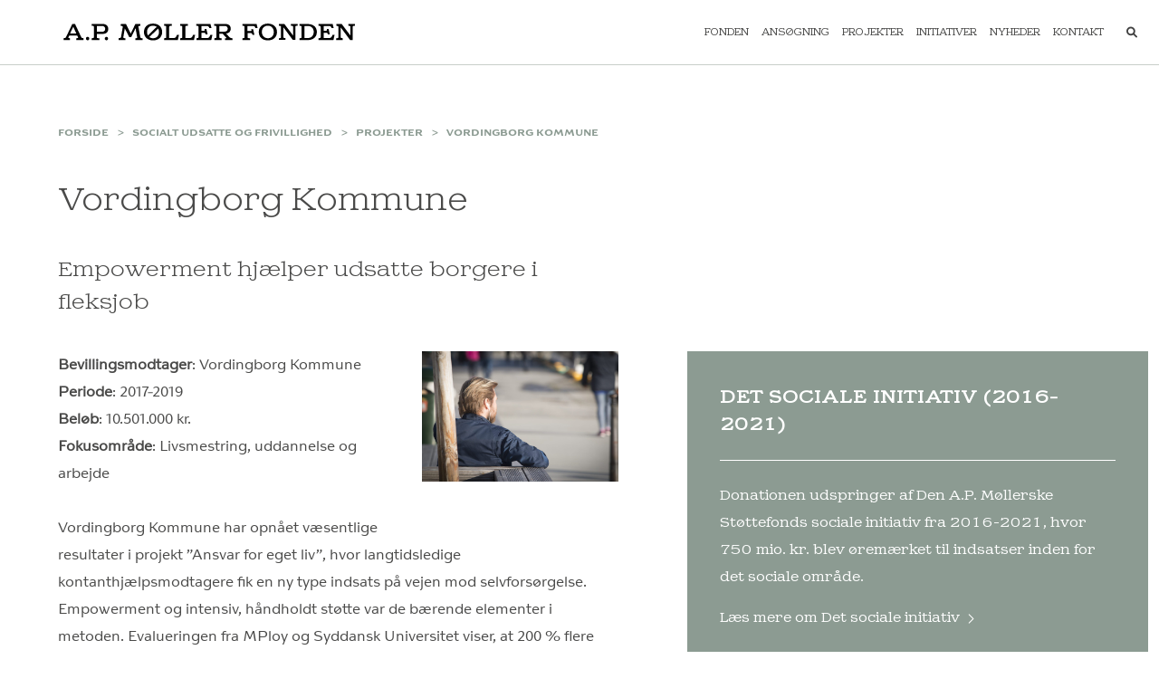

--- FILE ---
content_type: text/html; charset=UTF-8
request_url: https://www.apmollerfonde.dk/socialt-udsatte-og-frivillighed/projekter/vordingborg-kommune/
body_size: 9622
content:
<!doctype html>
<html lang="da-DK">
<head>
	<meta charset="UTF-8">
	<meta name="viewport" content="width=device-width, initial-scale=1">
	<link rel="profile" href="https://gmpg.org/xfn/11">
	<meta name='robots' content='index, follow, max-image-preview:large, max-snippet:-1, max-video-preview:-1' />
		<style>img:is([sizes="auto" i], [sizes^="auto," i]) { contain-intrinsic-size: 3000px 1500px }</style>
		
	<!-- This site is optimized with the Yoast SEO plugin v25.6 - https://yoast.com/wordpress/plugins/seo/ -->
	<title>Vordingborg Kommune</title>
	<meta name="description" content="A.P. Møller Fondens hjemmeside" />
	<link rel="canonical" href="https://www.apmollerfonde.dk/socialt-udsatte-og-frivillighed/projekter/vordingborg-kommune/" />
	<meta property="og:locale" content="da_DK" />
	<meta property="og:type" content="article" />
	<meta property="og:title" content="Vordingborg Kommune" />
	<meta property="og:description" content="A.P. Møller Fondens hjemmeside" />
	<meta property="og:url" content="https://www.apmollerfonde.dk/socialt-udsatte-og-frivillighed/projekter/vordingborg-kommune/" />
	<meta property="og:site_name" content="A.P. Møller Fonden" />
	<meta property="article:modified_time" content="2024-08-20T08:19:19+00:00" />
	<meta property="og:image" content="https://www.apmollerfonde.dk/wp-content/uploads/media/4559/colourbox24746697-scaled.jpg" />
	<meta property="og:image:width" content="2560" />
	<meta property="og:image:height" content="1707" />
	<meta property="og:image:type" content="image/jpeg" />
	<meta name="twitter:card" content="summary_large_image" />
	<meta name="twitter:label1" content="Estimeret læsetid" />
	<meta name="twitter:data1" content="2 minutter" />
	<script type="application/ld+json" class="yoast-schema-graph">{"@context":"https://schema.org","@graph":[{"@type":"WebPage","@id":"https://www.apmollerfonde.dk/socialt-udsatte-og-frivillighed/projekter/vordingborg-kommune/","url":"https://www.apmollerfonde.dk/socialt-udsatte-og-frivillighed/projekter/vordingborg-kommune/","name":"Vordingborg Kommune","isPartOf":{"@id":"https://www.apmollerfonde.dk/#website"},"primaryImageOfPage":{"@id":"https://www.apmollerfonde.dk/socialt-udsatte-og-frivillighed/projekter/vordingborg-kommune/#primaryimage"},"image":{"@id":"https://www.apmollerfonde.dk/socialt-udsatte-og-frivillighed/projekter/vordingborg-kommune/#primaryimage"},"thumbnailUrl":"https://www.apmollerfonde.dk/wp-content/uploads/media/4559/colourbox24746697-scaled.jpg","datePublished":"2017-01-31T15:05:00+00:00","dateModified":"2024-08-20T08:19:19+00:00","description":"A.P. Møller Fondens hjemmeside","breadcrumb":{"@id":"https://www.apmollerfonde.dk/socialt-udsatte-og-frivillighed/projekter/vordingborg-kommune/#breadcrumb"},"inLanguage":"da-DK","potentialAction":[{"@type":"ReadAction","target":["https://www.apmollerfonde.dk/socialt-udsatte-og-frivillighed/projekter/vordingborg-kommune/"]}]},{"@type":"ImageObject","inLanguage":"da-DK","@id":"https://www.apmollerfonde.dk/socialt-udsatte-og-frivillighed/projekter/vordingborg-kommune/#primaryimage","url":"https://www.apmollerfonde.dk/wp-content/uploads/media/4559/colourbox24746697-scaled.jpg","contentUrl":"https://www.apmollerfonde.dk/wp-content/uploads/media/4559/colourbox24746697-scaled.jpg","width":2560,"height":1707},{"@type":"BreadcrumbList","@id":"https://www.apmollerfonde.dk/socialt-udsatte-og-frivillighed/projekter/vordingborg-kommune/#breadcrumb","itemListElement":[{"@type":"ListItem","position":1,"name":"Home","item":"https://www.apmollerfonde.dk/"},{"@type":"ListItem","position":2,"name":"Socialt udsatte og frivillighed","item":"https://www.apmollerfonde.dk/socialt-udsatte-og-frivillighed/"},{"@type":"ListItem","position":3,"name":"Projekter","item":"https://www.apmollerfonde.dk/socialt-udsatte-og-frivillighed/projekter/"},{"@type":"ListItem","position":4,"name":"Vordingborg Kommune"}]},{"@type":"WebSite","@id":"https://www.apmollerfonde.dk/#website","url":"https://www.apmollerfonde.dk/","name":"https://www.apmollerfonde.dk/","description":"A.P. Møller Fonden","publisher":{"@id":"https://www.apmollerfonde.dk/#organization"},"potentialAction":[{"@type":"SearchAction","target":{"@type":"EntryPoint","urlTemplate":"https://www.apmollerfonde.dk/?s={search_term_string}"},"query-input":{"@type":"PropertyValueSpecification","valueRequired":true,"valueName":"search_term_string"}}],"inLanguage":"da-DK"},{"@type":"Organization","@id":"https://www.apmollerfonde.dk/#organization","name":"A.P. Møller Fonden","url":"https://www.apmollerfonde.dk/","logo":{"@type":"ImageObject","inLanguage":"da-DK","@id":"https://www.apmollerfonde.dk/#/schema/logo/image/","url":"https://www.apmollerfonde.dk/wp-content/uploads/2022/10/logo.svg","contentUrl":"https://www.apmollerfonde.dk/wp-content/uploads/2022/10/logo.svg","width":622,"height":35,"caption":"A.P. Møller Fonden"},"image":{"@id":"https://www.apmollerfonde.dk/#/schema/logo/image/"}}]}</script>
	<!-- / Yoast SEO plugin. -->


<link rel='dns-prefetch' href='//cdn.jsdelivr.net' />
<link rel='dns-prefetch' href='//cdnjs.cloudflare.com' />
<link rel='dns-prefetch' href='//fonts.googleapis.com' />
<link rel="alternate" type="application/rss+xml" title="A.P. Møller Fonden &raquo; Feed" href="https://www.apmollerfonde.dk/feed/" />
<link rel="alternate" type="application/rss+xml" title="A.P. Møller Fonden &raquo;-kommentar-feed" href="https://www.apmollerfonde.dk/comments/feed/" />
		<style>
			.lazyload,
			.lazyloading {
				max-width: 100%;
			}
		</style>
		<script>
window._wpemojiSettings = {"baseUrl":"https:\/\/s.w.org\/images\/core\/emoji\/15.0.3\/72x72\/","ext":".png","svgUrl":"https:\/\/s.w.org\/images\/core\/emoji\/15.0.3\/svg\/","svgExt":".svg","source":{"concatemoji":"https:\/\/www.apmollerfonde.dk\/wp-includes\/js\/wp-emoji-release.min.js?ver=6.6.4"}};
/*! This file is auto-generated */
!function(i,n){var o,s,e;function c(e){try{var t={supportTests:e,timestamp:(new Date).valueOf()};sessionStorage.setItem(o,JSON.stringify(t))}catch(e){}}function p(e,t,n){e.clearRect(0,0,e.canvas.width,e.canvas.height),e.fillText(t,0,0);var t=new Uint32Array(e.getImageData(0,0,e.canvas.width,e.canvas.height).data),r=(e.clearRect(0,0,e.canvas.width,e.canvas.height),e.fillText(n,0,0),new Uint32Array(e.getImageData(0,0,e.canvas.width,e.canvas.height).data));return t.every(function(e,t){return e===r[t]})}function u(e,t,n){switch(t){case"flag":return n(e,"\ud83c\udff3\ufe0f\u200d\u26a7\ufe0f","\ud83c\udff3\ufe0f\u200b\u26a7\ufe0f")?!1:!n(e,"\ud83c\uddfa\ud83c\uddf3","\ud83c\uddfa\u200b\ud83c\uddf3")&&!n(e,"\ud83c\udff4\udb40\udc67\udb40\udc62\udb40\udc65\udb40\udc6e\udb40\udc67\udb40\udc7f","\ud83c\udff4\u200b\udb40\udc67\u200b\udb40\udc62\u200b\udb40\udc65\u200b\udb40\udc6e\u200b\udb40\udc67\u200b\udb40\udc7f");case"emoji":return!n(e,"\ud83d\udc26\u200d\u2b1b","\ud83d\udc26\u200b\u2b1b")}return!1}function f(e,t,n){var r="undefined"!=typeof WorkerGlobalScope&&self instanceof WorkerGlobalScope?new OffscreenCanvas(300,150):i.createElement("canvas"),a=r.getContext("2d",{willReadFrequently:!0}),o=(a.textBaseline="top",a.font="600 32px Arial",{});return e.forEach(function(e){o[e]=t(a,e,n)}),o}function t(e){var t=i.createElement("script");t.src=e,t.defer=!0,i.head.appendChild(t)}"undefined"!=typeof Promise&&(o="wpEmojiSettingsSupports",s=["flag","emoji"],n.supports={everything:!0,everythingExceptFlag:!0},e=new Promise(function(e){i.addEventListener("DOMContentLoaded",e,{once:!0})}),new Promise(function(t){var n=function(){try{var e=JSON.parse(sessionStorage.getItem(o));if("object"==typeof e&&"number"==typeof e.timestamp&&(new Date).valueOf()<e.timestamp+604800&&"object"==typeof e.supportTests)return e.supportTests}catch(e){}return null}();if(!n){if("undefined"!=typeof Worker&&"undefined"!=typeof OffscreenCanvas&&"undefined"!=typeof URL&&URL.createObjectURL&&"undefined"!=typeof Blob)try{var e="postMessage("+f.toString()+"("+[JSON.stringify(s),u.toString(),p.toString()].join(",")+"));",r=new Blob([e],{type:"text/javascript"}),a=new Worker(URL.createObjectURL(r),{name:"wpTestEmojiSupports"});return void(a.onmessage=function(e){c(n=e.data),a.terminate(),t(n)})}catch(e){}c(n=f(s,u,p))}t(n)}).then(function(e){for(var t in e)n.supports[t]=e[t],n.supports.everything=n.supports.everything&&n.supports[t],"flag"!==t&&(n.supports.everythingExceptFlag=n.supports.everythingExceptFlag&&n.supports[t]);n.supports.everythingExceptFlag=n.supports.everythingExceptFlag&&!n.supports.flag,n.DOMReady=!1,n.readyCallback=function(){n.DOMReady=!0}}).then(function(){return e}).then(function(){var e;n.supports.everything||(n.readyCallback(),(e=n.source||{}).concatemoji?t(e.concatemoji):e.wpemoji&&e.twemoji&&(t(e.twemoji),t(e.wpemoji)))}))}((window,document),window._wpemojiSettings);
</script>
<style id='wp-emoji-styles-inline-css'>

	img.wp-smiley, img.emoji {
		display: inline !important;
		border: none !important;
		box-shadow: none !important;
		height: 1em !important;
		width: 1em !important;
		margin: 0 0.07em !important;
		vertical-align: -0.1em !important;
		background: none !important;
		padding: 0 !important;
	}
</style>
<link rel='stylesheet' id='wp-block-library-css' href='https://www.apmollerfonde.dk/wp-includes/css/dist/block-library/style.min.css?ver=6.6.4' media='all' />
<style id='safe-svg-svg-icon-style-inline-css'>
.safe-svg-cover{text-align:center}.safe-svg-cover .safe-svg-inside{display:inline-block;max-width:100%}.safe-svg-cover svg{fill:currentColor;height:100%;max-height:100%;max-width:100%;width:100%}

</style>
<style id='filebird-block-filebird-gallery-style-inline-css'>
ul.filebird-block-filebird-gallery{margin:auto!important;padding:0!important;width:100%}ul.filebird-block-filebird-gallery.layout-grid{display:grid;grid-gap:20px;align-items:stretch;grid-template-columns:repeat(var(--columns),1fr);justify-items:stretch}ul.filebird-block-filebird-gallery.layout-grid li img{border:1px solid #ccc;box-shadow:2px 2px 6px 0 rgba(0,0,0,.3);height:100%;max-width:100%;-o-object-fit:cover;object-fit:cover;width:100%}ul.filebird-block-filebird-gallery.layout-masonry{-moz-column-count:var(--columns);-moz-column-gap:var(--space);column-gap:var(--space);-moz-column-width:var(--min-width);columns:var(--min-width) var(--columns);display:block;overflow:auto}ul.filebird-block-filebird-gallery.layout-masonry li{margin-bottom:var(--space)}ul.filebird-block-filebird-gallery li{list-style:none}ul.filebird-block-filebird-gallery li figure{height:100%;margin:0;padding:0;position:relative;width:100%}ul.filebird-block-filebird-gallery li figure figcaption{background:linear-gradient(0deg,rgba(0,0,0,.7),rgba(0,0,0,.3) 70%,transparent);bottom:0;box-sizing:border-box;color:#fff;font-size:.8em;margin:0;max-height:100%;overflow:auto;padding:3em .77em .7em;position:absolute;text-align:center;width:100%;z-index:2}ul.filebird-block-filebird-gallery li figure figcaption a{color:inherit}

</style>
<style id='classic-theme-styles-inline-css'>
/*! This file is auto-generated */
.wp-block-button__link{color:#fff;background-color:#32373c;border-radius:9999px;box-shadow:none;text-decoration:none;padding:calc(.667em + 2px) calc(1.333em + 2px);font-size:1.125em}.wp-block-file__button{background:#32373c;color:#fff;text-decoration:none}
</style>
<style id='global-styles-inline-css'>
:root{--wp--preset--aspect-ratio--square: 1;--wp--preset--aspect-ratio--4-3: 4/3;--wp--preset--aspect-ratio--3-4: 3/4;--wp--preset--aspect-ratio--3-2: 3/2;--wp--preset--aspect-ratio--2-3: 2/3;--wp--preset--aspect-ratio--16-9: 16/9;--wp--preset--aspect-ratio--9-16: 9/16;--wp--preset--color--black: #000000;--wp--preset--color--cyan-bluish-gray: #abb8c3;--wp--preset--color--white: #ffffff;--wp--preset--color--pale-pink: #f78da7;--wp--preset--color--vivid-red: #cf2e2e;--wp--preset--color--luminous-vivid-orange: #ff6900;--wp--preset--color--luminous-vivid-amber: #fcb900;--wp--preset--color--light-green-cyan: #7bdcb5;--wp--preset--color--vivid-green-cyan: #00d084;--wp--preset--color--pale-cyan-blue: #8ed1fc;--wp--preset--color--vivid-cyan-blue: #0693e3;--wp--preset--color--vivid-purple: #9b51e0;--wp--preset--gradient--vivid-cyan-blue-to-vivid-purple: linear-gradient(135deg,rgba(6,147,227,1) 0%,rgb(155,81,224) 100%);--wp--preset--gradient--light-green-cyan-to-vivid-green-cyan: linear-gradient(135deg,rgb(122,220,180) 0%,rgb(0,208,130) 100%);--wp--preset--gradient--luminous-vivid-amber-to-luminous-vivid-orange: linear-gradient(135deg,rgba(252,185,0,1) 0%,rgba(255,105,0,1) 100%);--wp--preset--gradient--luminous-vivid-orange-to-vivid-red: linear-gradient(135deg,rgba(255,105,0,1) 0%,rgb(207,46,46) 100%);--wp--preset--gradient--very-light-gray-to-cyan-bluish-gray: linear-gradient(135deg,rgb(238,238,238) 0%,rgb(169,184,195) 100%);--wp--preset--gradient--cool-to-warm-spectrum: linear-gradient(135deg,rgb(74,234,220) 0%,rgb(151,120,209) 20%,rgb(207,42,186) 40%,rgb(238,44,130) 60%,rgb(251,105,98) 80%,rgb(254,248,76) 100%);--wp--preset--gradient--blush-light-purple: linear-gradient(135deg,rgb(255,206,236) 0%,rgb(152,150,240) 100%);--wp--preset--gradient--blush-bordeaux: linear-gradient(135deg,rgb(254,205,165) 0%,rgb(254,45,45) 50%,rgb(107,0,62) 100%);--wp--preset--gradient--luminous-dusk: linear-gradient(135deg,rgb(255,203,112) 0%,rgb(199,81,192) 50%,rgb(65,88,208) 100%);--wp--preset--gradient--pale-ocean: linear-gradient(135deg,rgb(255,245,203) 0%,rgb(182,227,212) 50%,rgb(51,167,181) 100%);--wp--preset--gradient--electric-grass: linear-gradient(135deg,rgb(202,248,128) 0%,rgb(113,206,126) 100%);--wp--preset--gradient--midnight: linear-gradient(135deg,rgb(2,3,129) 0%,rgb(40,116,252) 100%);--wp--preset--font-size--small: 13px;--wp--preset--font-size--medium: 20px;--wp--preset--font-size--large: 36px;--wp--preset--font-size--x-large: 42px;--wp--preset--spacing--20: 0.44rem;--wp--preset--spacing--30: 0.67rem;--wp--preset--spacing--40: 1rem;--wp--preset--spacing--50: 1.5rem;--wp--preset--spacing--60: 2.25rem;--wp--preset--spacing--70: 3.38rem;--wp--preset--spacing--80: 5.06rem;--wp--preset--shadow--natural: 6px 6px 9px rgba(0, 0, 0, 0.2);--wp--preset--shadow--deep: 12px 12px 50px rgba(0, 0, 0, 0.4);--wp--preset--shadow--sharp: 6px 6px 0px rgba(0, 0, 0, 0.2);--wp--preset--shadow--outlined: 6px 6px 0px -3px rgba(255, 255, 255, 1), 6px 6px rgba(0, 0, 0, 1);--wp--preset--shadow--crisp: 6px 6px 0px rgba(0, 0, 0, 1);}:where(.is-layout-flex){gap: 0.5em;}:where(.is-layout-grid){gap: 0.5em;}body .is-layout-flex{display: flex;}.is-layout-flex{flex-wrap: wrap;align-items: center;}.is-layout-flex > :is(*, div){margin: 0;}body .is-layout-grid{display: grid;}.is-layout-grid > :is(*, div){margin: 0;}:where(.wp-block-columns.is-layout-flex){gap: 2em;}:where(.wp-block-columns.is-layout-grid){gap: 2em;}:where(.wp-block-post-template.is-layout-flex){gap: 1.25em;}:where(.wp-block-post-template.is-layout-grid){gap: 1.25em;}.has-black-color{color: var(--wp--preset--color--black) !important;}.has-cyan-bluish-gray-color{color: var(--wp--preset--color--cyan-bluish-gray) !important;}.has-white-color{color: var(--wp--preset--color--white) !important;}.has-pale-pink-color{color: var(--wp--preset--color--pale-pink) !important;}.has-vivid-red-color{color: var(--wp--preset--color--vivid-red) !important;}.has-luminous-vivid-orange-color{color: var(--wp--preset--color--luminous-vivid-orange) !important;}.has-luminous-vivid-amber-color{color: var(--wp--preset--color--luminous-vivid-amber) !important;}.has-light-green-cyan-color{color: var(--wp--preset--color--light-green-cyan) !important;}.has-vivid-green-cyan-color{color: var(--wp--preset--color--vivid-green-cyan) !important;}.has-pale-cyan-blue-color{color: var(--wp--preset--color--pale-cyan-blue) !important;}.has-vivid-cyan-blue-color{color: var(--wp--preset--color--vivid-cyan-blue) !important;}.has-vivid-purple-color{color: var(--wp--preset--color--vivid-purple) !important;}.has-black-background-color{background-color: var(--wp--preset--color--black) !important;}.has-cyan-bluish-gray-background-color{background-color: var(--wp--preset--color--cyan-bluish-gray) !important;}.has-white-background-color{background-color: var(--wp--preset--color--white) !important;}.has-pale-pink-background-color{background-color: var(--wp--preset--color--pale-pink) !important;}.has-vivid-red-background-color{background-color: var(--wp--preset--color--vivid-red) !important;}.has-luminous-vivid-orange-background-color{background-color: var(--wp--preset--color--luminous-vivid-orange) !important;}.has-luminous-vivid-amber-background-color{background-color: var(--wp--preset--color--luminous-vivid-amber) !important;}.has-light-green-cyan-background-color{background-color: var(--wp--preset--color--light-green-cyan) !important;}.has-vivid-green-cyan-background-color{background-color: var(--wp--preset--color--vivid-green-cyan) !important;}.has-pale-cyan-blue-background-color{background-color: var(--wp--preset--color--pale-cyan-blue) !important;}.has-vivid-cyan-blue-background-color{background-color: var(--wp--preset--color--vivid-cyan-blue) !important;}.has-vivid-purple-background-color{background-color: var(--wp--preset--color--vivid-purple) !important;}.has-black-border-color{border-color: var(--wp--preset--color--black) !important;}.has-cyan-bluish-gray-border-color{border-color: var(--wp--preset--color--cyan-bluish-gray) !important;}.has-white-border-color{border-color: var(--wp--preset--color--white) !important;}.has-pale-pink-border-color{border-color: var(--wp--preset--color--pale-pink) !important;}.has-vivid-red-border-color{border-color: var(--wp--preset--color--vivid-red) !important;}.has-luminous-vivid-orange-border-color{border-color: var(--wp--preset--color--luminous-vivid-orange) !important;}.has-luminous-vivid-amber-border-color{border-color: var(--wp--preset--color--luminous-vivid-amber) !important;}.has-light-green-cyan-border-color{border-color: var(--wp--preset--color--light-green-cyan) !important;}.has-vivid-green-cyan-border-color{border-color: var(--wp--preset--color--vivid-green-cyan) !important;}.has-pale-cyan-blue-border-color{border-color: var(--wp--preset--color--pale-cyan-blue) !important;}.has-vivid-cyan-blue-border-color{border-color: var(--wp--preset--color--vivid-cyan-blue) !important;}.has-vivid-purple-border-color{border-color: var(--wp--preset--color--vivid-purple) !important;}.has-vivid-cyan-blue-to-vivid-purple-gradient-background{background: var(--wp--preset--gradient--vivid-cyan-blue-to-vivid-purple) !important;}.has-light-green-cyan-to-vivid-green-cyan-gradient-background{background: var(--wp--preset--gradient--light-green-cyan-to-vivid-green-cyan) !important;}.has-luminous-vivid-amber-to-luminous-vivid-orange-gradient-background{background: var(--wp--preset--gradient--luminous-vivid-amber-to-luminous-vivid-orange) !important;}.has-luminous-vivid-orange-to-vivid-red-gradient-background{background: var(--wp--preset--gradient--luminous-vivid-orange-to-vivid-red) !important;}.has-very-light-gray-to-cyan-bluish-gray-gradient-background{background: var(--wp--preset--gradient--very-light-gray-to-cyan-bluish-gray) !important;}.has-cool-to-warm-spectrum-gradient-background{background: var(--wp--preset--gradient--cool-to-warm-spectrum) !important;}.has-blush-light-purple-gradient-background{background: var(--wp--preset--gradient--blush-light-purple) !important;}.has-blush-bordeaux-gradient-background{background: var(--wp--preset--gradient--blush-bordeaux) !important;}.has-luminous-dusk-gradient-background{background: var(--wp--preset--gradient--luminous-dusk) !important;}.has-pale-ocean-gradient-background{background: var(--wp--preset--gradient--pale-ocean) !important;}.has-electric-grass-gradient-background{background: var(--wp--preset--gradient--electric-grass) !important;}.has-midnight-gradient-background{background: var(--wp--preset--gradient--midnight) !important;}.has-small-font-size{font-size: var(--wp--preset--font-size--small) !important;}.has-medium-font-size{font-size: var(--wp--preset--font-size--medium) !important;}.has-large-font-size{font-size: var(--wp--preset--font-size--large) !important;}.has-x-large-font-size{font-size: var(--wp--preset--font-size--x-large) !important;}
:where(.wp-block-post-template.is-layout-flex){gap: 1.25em;}:where(.wp-block-post-template.is-layout-grid){gap: 1.25em;}
:where(.wp-block-columns.is-layout-flex){gap: 2em;}:where(.wp-block-columns.is-layout-grid){gap: 2em;}
:root :where(.wp-block-pullquote){font-size: 1.5em;line-height: 1.6;}
</style>
<link rel='stylesheet' id='page-list-style-css' href='https://www.apmollerfonde.dk/wp-content/plugins/page-list/css/page-list.css?ver=5.9' media='all' />
<link rel='stylesheet' id='bootstrap-5-css-css' href='https://cdn.jsdelivr.net/npm/bootstrap@5.0.1/dist/css/bootstrap.min.css?ver=6.6.4' media='all' />
<link rel='stylesheet' id='frontend-css-parent-css' href='https://www.apmollerfonde.dk/wp-content/themes/twentyfour-parent/css/frontend.css?ver=6.6.4' media='all' />
<link rel='stylesheet' id='frontend-css-css' href='https://www.apmollerfonde.dk/wp-content/themes/dist/css/frontend.css?ver=1755162090' media='all' />
<link rel='stylesheet' id='dashicons-css' href='https://www.apmollerfonde.dk/wp-includes/css/dashicons.min.css?ver=6.6.4' media='all' />
<link rel='stylesheet' id='slick-css-css' href='https://cdn.jsdelivr.net/npm/slick-carousel@1.8.1/slick/slick.css?ver=6.6.4' media='all' />
<link rel='stylesheet' id='awesome-icons-css' href='https://cdnjs.cloudflare.com/ajax/libs/font-awesome/6.1.2/css/all.min.css?ver=6.6.4' media='all' />
<link rel='stylesheet' id='lustria-font-css' href='https://fonts.googleapis.com/css2?family=Source+Sans+Pro%3Awght%40200%3B300%3B400%3B600%3B700%3B900&#038;ver=6.6.4' media='all' />
<link rel='stylesheet' id='twentyfour-parent-style-css' href='https://www.apmollerfonde.dk/wp-content/themes/twentyfour-parent/style.css?ver=6.6.4' media='all' />
<link rel='stylesheet' id='ap-moller-fonden-style-css' href='https://www.apmollerfonde.dk/wp-content/themes/dist/style.css?ver=6.6.4' media='all' />
<script src="https://www.apmollerfonde.dk/wp-includes/js/jquery/jquery.min.js?ver=3.7.1" id="jquery-core-js"></script>
<script src="https://www.apmollerfonde.dk/wp-includes/js/jquery/jquery-migrate.min.js?ver=3.4.1" id="jquery-migrate-js"></script>
<script src="https://cdn.jsdelivr.net/npm/slick-carousel@1.8.1/slick/slick.min.js?ver=6.6.4" id="slick-js-js"></script>
<link rel="https://api.w.org/" href="https://www.apmollerfonde.dk/wp-json/" /><link rel="alternate" title="JSON" type="application/json" href="https://www.apmollerfonde.dk/wp-json/wp/v2/pages/6864" /><link rel="EditURI" type="application/rsd+xml" title="RSD" href="https://www.apmollerfonde.dk/xmlrpc.php?rsd" />
<link rel='shortlink' href='https://www.apmollerfonde.dk/?p=6864' />
<link rel="alternate" title="oEmbed (JSON)" type="application/json+oembed" href="https://www.apmollerfonde.dk/wp-json/oembed/1.0/embed?url=https%3A%2F%2Fwww.apmollerfonde.dk%2Fsocialt-udsatte-og-frivillighed%2Fprojekter%2Fvordingborg-kommune%2F" />
<link rel="alternate" title="oEmbed (XML)" type="text/xml+oembed" href="https://www.apmollerfonde.dk/wp-json/oembed/1.0/embed?url=https%3A%2F%2Fwww.apmollerfonde.dk%2Fsocialt-udsatte-og-frivillighed%2Fprojekter%2Fvordingborg-kommune%2F&#038;format=xml" />
		<script>
			document.documentElement.className = document.documentElement.className.replace('no-js', 'js');
		</script>
				<style>
			.no-js img.lazyload {
				display: none;
			}

			figure.wp-block-image img.lazyloading {
				min-width: 150px;
			}

			.lazyload,
			.lazyloading {
				--smush-placeholder-width: 100px;
				--smush-placeholder-aspect-ratio: 1/1;
				width: var(--smush-image-width, var(--smush-placeholder-width)) !important;
				aspect-ratio: var(--smush-image-aspect-ratio, var(--smush-placeholder-aspect-ratio)) !important;
			}

						.lazyload, .lazyloading {
				opacity: 0;
			}

			.lazyloaded {
				opacity: 1;
				transition: opacity 400ms;
				transition-delay: 0ms;
			}

					</style>
		<link rel="icon" href="https://www.apmollerfonde.dk/wp-content/uploads/2023/03/cropped-favicon-32x32-1-32x32.png" sizes="32x32" />
<link rel="icon" href="https://www.apmollerfonde.dk/wp-content/uploads/2023/03/cropped-favicon-32x32-1-192x192.png" sizes="192x192" />
<link rel="apple-touch-icon" href="https://www.apmollerfonde.dk/wp-content/uploads/2023/03/cropped-favicon-32x32-1-180x180.png" />
<meta name="msapplication-TileImage" content="https://www.apmollerfonde.dk/wp-content/uploads/2023/03/cropped-favicon-32x32-1-270x270.png" />
	<p><script type="text/javascript">
var _paq = window._paq = window._paq || [];
_paq.push(['trackPageView']);
_paq.push(['enableLinkTracking']);
(function() {
var u="https://apmollerfonde.matomo.cloud/";
_paq.push(['setTrackerUrl', u+'matomo.php']);
_paq.push(['setSiteId', '1']);
var d=document, g=d.createElement('script'), s=d.getElementsByTagName('script')[0];
g.async=true; g.src='https://cdn.matomo.cloud/apmollerfonde.matomo.cloud/matomo.js'; s.parentNode.insertBefore(g,s);
})();
</script></p>
<script id="CookieConsent" src="https://policy.app.cookieinformation.com/uc.js"     data-culture="DA" type="text/javascript"></script></head>

<body class="page-template-default page page-id-6864 page-child parent-pageid-6570 wp-custom-logo">
<div id="page" class="site">
	<a class="skip-link screen-reader-text" href="#primary">Skip to content</a>

	<header id="masthead" class="site-header d-flex align-items-center header">
		<nav class="main-navigation navbar navbar-expand-md navbar-light bg-light">
			<div class="container-fluid navbar-container">
				<div class="navbar-brand navbar-brand-primary" href="https://www.apmollerfonde.dk">
					<a href="https://www.apmollerfonde.dk/" class="custom-logo-link" rel="home"><img width="622" height="35" src="https://www.apmollerfonde.dk/wp-content/uploads/2022/10/logo.svg" class="custom-logo" alt="A.P. Møller Fonden" decoding="async" /></a>				</div>

				<span class="search-btn-mob">
				<i class="fa-solid fa-magnifying-glass"></i>
				</span>
				<span class="menu-btn-mob">
				<i class="fa-solid fa-bars"></i>
				</span>

				<div class="navbar__links" id="main-menu">
					<ul id="primary-menu-desktop" class=""><li  id="menu-item-11871" class="menu-item menu-item-type-custom menu-item-object-custom menu-item-has-children dropdown nav-item nav-item-11871"><a href="https://www.apmollerfonde.dk/fonden/om-fonden/" class="nav-link  dropdown-toggle" data-bs-toggle="dropdown" aria-haspopup="true" aria-expanded="false">Fonden</a>
<ul class="dropdown-menu  depth_0">
	<li  id="menu-item-208" class="menu-item menu-item-type-post_type menu-item-object-page nav-item nav-item-208"><a href="https://www.apmollerfonde.dk/fonden/om-fonden/" class="dropdown-item ">Om A.P. Møller Fonden</a></li>
	<li  id="menu-item-397" class="menu-item menu-item-type-post_type menu-item-object-page nav-item nav-item-397"><a href="https://www.apmollerfonde.dk/fonden/historien/" class="dropdown-item ">Historien</a></li>
	<li  id="menu-item-207" class="menu-item menu-item-type-post_type menu-item-object-page nav-item nav-item-207"><a href="https://www.apmollerfonde.dk/fonden/bestyrelse/" class="dropdown-item ">Bestyrelse</a></li>
	<li  id="menu-item-582" class="menu-item menu-item-type-post_type menu-item-object-page nav-item nav-item-582"><a href="https://www.apmollerfonde.dk/fonden/aarsrapport-og-god-fondsledelse/" class="dropdown-item ">Årsrapport og god fondsledelse</a></li>
	<li  id="menu-item-824" class="menu-item menu-item-type-post_type menu-item-object-page nav-item nav-item-824"><a href="https://www.apmollerfonde.dk/fonden/aarsskrift/" class="dropdown-item ">Årsskrift</a></li>
</ul>
</li>
<li  id="menu-item-11872" class="menu-item menu-item-type-custom menu-item-object-custom menu-item-has-children dropdown nav-item nav-item-11872"><a href="https://www.apmollerfonde.dk/ansoegning/" class="nav-link  dropdown-toggle" data-bs-toggle="dropdown" aria-haspopup="true" aria-expanded="false">Ansøgning</a>
<ul class="dropdown-menu  depth_0">
	<li  id="menu-item-11449" class="menu-item menu-item-type-post_type menu-item-object-page nav-item nav-item-11449"><a href="https://www.apmollerfonde.dk/ansoegning/" class="dropdown-item ">Søg Fonden</a></li>
	<li  id="menu-item-11448" class="menu-item menu-item-type-post_type menu-item-object-page nav-item nav-item-11448"><a href="https://www.apmollerfonde.dk/ansoegning/a-p-moeller-fonden/saerligt-for-bevillingsmodtagere/" class="dropdown-item ">Særligt for bevillingsmodtagere</a></li>
</ul>
</li>
<li  id="menu-item-227" class="menu-item menu-item-type-post_type menu-item-object-page nav-item nav-item-227"><a href="https://www.apmollerfonde.dk/projekter/" class="nav-link ">Projekter</a></li>
<li  id="menu-item-11031" class="menu-item menu-item-type-post_type menu-item-object-page nav-item nav-item-11031"><a href="https://www.apmollerfonde.dk/initiativer/" class="nav-link ">Initiativer</a></li>
<li  id="menu-item-12721" class="menu-item menu-item-type-post_type menu-item-object-page nav-item nav-item-12721"><a href="https://www.apmollerfonde.dk/nyheder/" class="nav-link ">Nyheder</a></li>
<li  id="menu-item-5523" class="menu-item menu-item-type-post_type menu-item-object-page nav-item nav-item-5523"><a href="https://www.apmollerfonde.dk/kontakt-fonden/" class="nav-link ">Kontakt</a></li>
</ul>					<span class="search-btn">
					<i class="fa-solid fa-magnifying-glass"></i>
					</span>
				</div>

			</div>
		</nav>
		<div class="side-menu__wrapper">
			<div class="side-menu__links" id="side-menu">
					<ul id="primary-menu-mobile" class="navbar-nav me-auto mb-2 mb-md-0 side-menu-list"><li  class="menu-item menu-item-type-custom menu-item-object-custom menu-item-has-children dropdown nav-item nav-item-11871"><a href="https://www.apmollerfonde.dk/fonden/om-fonden/" class="nav-link  dropdown-toggle" data-bs-toggle="dropdown" aria-haspopup="true" aria-expanded="false">Fonden</a>
<ul class="dropdown-menu  depth_0">
	<li  class="menu-item menu-item-type-post_type menu-item-object-page nav-item nav-item-208"><a href="https://www.apmollerfonde.dk/fonden/om-fonden/" class="dropdown-item ">Om A.P. Møller Fonden</a></li>
	<li  class="menu-item menu-item-type-post_type menu-item-object-page nav-item nav-item-397"><a href="https://www.apmollerfonde.dk/fonden/historien/" class="dropdown-item ">Historien</a></li>
	<li  class="menu-item menu-item-type-post_type menu-item-object-page nav-item nav-item-207"><a href="https://www.apmollerfonde.dk/fonden/bestyrelse/" class="dropdown-item ">Bestyrelse</a></li>
	<li  class="menu-item menu-item-type-post_type menu-item-object-page nav-item nav-item-582"><a href="https://www.apmollerfonde.dk/fonden/aarsrapport-og-god-fondsledelse/" class="dropdown-item ">Årsrapport og god fondsledelse</a></li>
	<li  class="menu-item menu-item-type-post_type menu-item-object-page nav-item nav-item-824"><a href="https://www.apmollerfonde.dk/fonden/aarsskrift/" class="dropdown-item ">Årsskrift</a></li>
</ul>
</li>
<li  class="menu-item menu-item-type-custom menu-item-object-custom menu-item-has-children dropdown nav-item nav-item-11872"><a href="https://www.apmollerfonde.dk/ansoegning/" class="nav-link  dropdown-toggle" data-bs-toggle="dropdown" aria-haspopup="true" aria-expanded="false">Ansøgning</a>
<ul class="dropdown-menu  depth_0">
	<li  class="menu-item menu-item-type-post_type menu-item-object-page nav-item nav-item-11449"><a href="https://www.apmollerfonde.dk/ansoegning/" class="dropdown-item ">Søg Fonden</a></li>
	<li  class="menu-item menu-item-type-post_type menu-item-object-page nav-item nav-item-11448"><a href="https://www.apmollerfonde.dk/ansoegning/a-p-moeller-fonden/saerligt-for-bevillingsmodtagere/" class="dropdown-item ">Særligt for bevillingsmodtagere</a></li>
</ul>
</li>
<li  class="menu-item menu-item-type-post_type menu-item-object-page nav-item nav-item-227"><a href="https://www.apmollerfonde.dk/projekter/" class="nav-link ">Projekter</a></li>
<li  class="menu-item menu-item-type-post_type menu-item-object-page nav-item nav-item-11031"><a href="https://www.apmollerfonde.dk/initiativer/" class="nav-link ">Initiativer</a></li>
<li  class="menu-item menu-item-type-post_type menu-item-object-page nav-item nav-item-12721"><a href="https://www.apmollerfonde.dk/nyheder/" class="nav-link ">Nyheder</a></li>
<li  class="menu-item menu-item-type-post_type menu-item-object-page nav-item nav-item-5523"><a href="https://www.apmollerfonde.dk/kontakt-fonden/" class="nav-link ">Kontakt</a></li>
</ul>					<!--
					<span class="dropdown-toggle-btn">
						<i class="fa-sharp fa-solid fa-chevron-down"></i>
					</span>
					-->
				</div>
		</div>
		<div class="search-wrapper">
		<form role="search" method="get" class="search-form" action="https://www.apmollerfonde.dk/">
    <label>
        <span class="screen-reader-text">Search for:</span>
        <input type="search" class="search-field"
            placeholder="Søgeord"
            value="" name="s"
            title="Search for:" />
    </label>
    <input type="submit" class="search-submit button button-small"
        value="" />
    <div class="search-decoration">
        <i class="fa-solid fa-magnifying-glass"></i>
	</div>
</form>


    		</div>

	</header><!-- #masthead -->

<style>
    :root {
        --page-color: #8c9b92;
        --secondary-color: #718378;
        --font-color: white;
    }
</style>
	<!-- <main id="primary" class="site-main"> -->
		
<article id="post-6864" class="post-6864 page type-page status-publish has-post-thumbnail hentry category-socialt-udsatte-og-frivillighed-projekter">
	<div class="entry-content">
		

<section class="page-flexible-block page-block">
    <div class="container-fluid container-default">
                    <div class="row">
                <div class="col-12 col-lg-7 page-block__heading">
                    <nav class="page-block__breadcrumbs breadcrumbs">
                        <a href='/' class='breadcrumb breadcrumb-parent'>Forside</a>
                                                <a href='https://www.apmollerfonde.dk/socialt-udsatte-og-frivillighed/' class='breadcrumb breadcrumb-parent'>Socialt udsatte og frivillighed</a>
                                                                            <a href='https://www.apmollerfonde.dk/socialt-udsatte-og-frivillighed/projekter/' class='breadcrumb breadcrumb-parent'>Projekter</a>
                                                <a class='breadcrumb breadcrumb-current'>Vordingborg Kommune</a>
                    </nav>
                    <h1 class="page-block__title">Vordingborg Kommune</h1>
                                            <h3 class="page-block__subtitle">Empowerment hjælper udsatte borgere i fleksjob</h3>
                                    </div>
            </div>
        
        <div class="row">
            <div class="col-12 col-lg-7 page-block__textarea">
                                                                                        <div class="page-block__text-image">
                                                    <figure class="text-image__figure text-image__figure-right">
                                    <img fetchpriority="high" decoding="async" width="2560" height="1707" src="https://www.apmollerfonde.dk/wp-content/uploads/media/4559/colourbox24746697-scaled.jpg" class="attachment-post-thumbnail size-post-thumbnail wp-post-image" alt="" srcset="https://www.apmollerfonde.dk/wp-content/uploads/media/4559/colourbox24746697-scaled.jpg 2560w, https://www.apmollerfonde.dk/wp-content/uploads/media/4559/colourbox24746697-300x200.jpg 300w, https://www.apmollerfonde.dk/wp-content/uploads/media/4559/colourbox24746697-1024x683.jpg 1024w, https://www.apmollerfonde.dk/wp-content/uploads/media/4559/colourbox24746697-768x512.jpg 768w, https://www.apmollerfonde.dk/wp-content/uploads/media/4559/colourbox24746697-1536x1024.jpg 1536w, https://www.apmollerfonde.dk/wp-content/uploads/media/4559/colourbox24746697-2048x1365.jpg 2048w" sizes="(max-width: 2560px) 100vw, 2560px" />
                                                                            <figcaption class='text-image__figurecaption'><p>Foto: Colourbox</p></figcaption>
                                    
                            </figure>
                                                                            <div class="text-image__content"><p><strong>Bevillingsmodtager</strong>: Vordingborg Kommune<br />
<strong>Periode</strong>: 2017-2019<br />
<strong>Beløb</strong>: 10.501.000 kr.<br />
<strong>Fokusområde</strong>: Livsmestring, uddannelse og arbejde</p>
<p>Vordingborg Kommune har opnået væsentlige resultater i projekt ”Ansvar for eget liv”, hvor langtidsledige kontanthjælpsmodtagere fik en ny type indsats på vejen mod selvforsørgelse. Empowerment og intensiv, håndholdt støtte var de bærende elementer i metoden. Evalueringen fra MPloy og Syddansk Universitet viser, at 200 % flere med nedsat arbejdsevne kom i fleksjob, svarende til 12 ud af 109 borgere i indsatsgruppen. 25 % flere kom tættere på arbejdsmarkedet via virksomhedspraktik og i dobbelt så lang tid. Metoden havde desuden en betydelig effekt på borgernes tiltro til, at de kan mestre deres liv.</p>
<p>Erfaringen var dog også, at få fik almindeligt fuldtidsarbejde, og at mange udsatte ledige er for syge til at arbejde eller ikke magter at modtage hjælp. Målet om at fordoble effekten af kommunens indsats over for de hårdest ramte på langvarig offentlig forsørgelse blev ikke nået, og der kan ikke opstilles en positiv business case.</p>
<p>Evaluator vurderer, at effekten kunne have været større, hvis forsøget havde strakt sig over længere tid, og langtidsvirkninger dermed kunne beskrives. Data opsamlet af kommunen støtter denne vurdering: Et år efter projektafslutningen var 21,3 %, af borgerne i indsatsgruppen fortsat i enten ordinært arbejde, fleksjob, uddannelse eller havde ordinære timer, mens det kun gjaldt 13,4 % af kontrolgruppen. Ved projektafslutningen var tallene hhv. 20 og 18 %.</p>
<p>Kommunen har forankret metoderne i en revideret form og arbejder nu videre med en model, hvor der er mere fokus på sundhed og på kun at visitere de borgere, der forventeligt vil have gavn af indsatsen.</p>
</div>
                                            </div>
                    <!-- buttons -->
                                                            </div>
            <div class="col-12 col-lg-5 page-block__color-blocks">
                                    <div class="page-block__color-block color-block color-block-standart">
                                                                                        <div class="color-block__title">Det sociale initiativ (2016-2021)</div>
                                                                                        <div class="color-block__content"><p>Donationen udspringer af Den A.P. Møllerske Støttefonds sociale initiativ fra 2016-2021, hvor 750 mio. kr. blev øremærket til indsatser inden for det sociale område.</p>
<p>Læs mere om <a href="/socialomraadet/det-sociale-initiativ/" data-udi="umb://document/7141b8d825484eb58372b24f9dcdc5b7">Det sociale initiativ</a></p>
</div>
                                                    </div>
                                </div>
        </div>
        <div class="row horisontal-spacer"></div>
    </div>
</section>
	</div>
</article>
<!-- 6864 -->
	<!-- </main>#main -->

	<a href="#top" class="scrolltotop visible" id="js-scrolltotop">
	<i class="fa-solid fa-chevron-up"></i>
    </a>

	<footer id="colophon" class="site-footer footer">
		<div class="container-fluid g-0">
			<div class="row g-0">
				<div class="col-lg-6 footer__left">
					<div class="footer__payoff">
						<img src="https://www.apmollerfonde.dk/wp-content/themes/dist/img/footer-logo.svg" alt="logo">
					</div>
				</div>
				<div class="col-lg-6 footer__right">
					<div class="row">
						<div class="col-sm-6">
						<ul id="footer-menu" class="navbar-nav me-auto mb-2 mb-md-0 footer__nav"><li  id="menu-item-10810" class="menu-item menu-item-type-post_type menu-item-object-page nav-item nav-item-10810"><a href="https://www.apmollerfonde.dk/kontakt-fonden/" class="nav-link ">Kontakt</a></li>
<li  id="menu-item-10805" class="menu-item menu-item-type-post_type menu-item-object-page nav-item nav-item-10805"><a href="https://www.apmollerfonde.dk/nyheder/" class="nav-link ">Nyheder</a></li>
<li  id="menu-item-10806" class="menu-item menu-item-type-post_type menu-item-object-page nav-item nav-item-10806"><a href="https://www.apmollerfonde.dk/pressekontakt/" class="nav-link ">Presse</a></li>
<li  id="menu-item-10807" class="menu-item menu-item-type-custom menu-item-object-custom nav-item nav-item-10807"><a target="_blank" href="https://www.linkedin.com/company/a-p-moller-fonden/" class="nav-link ">LinkedIn</a></li>
<li  id="menu-item-22536" class="menu-item menu-item-type-custom menu-item-object-custom nav-item nav-item-22536"><a href="https://www.instagram.com/apmollerfonde/" class="nav-link ">Instagram</a></li>
<li  id="menu-item-10808" class="menu-item menu-item-type-post_type menu-item-object-page nav-item nav-item-10808"><a href="https://www.apmollerfonde.dk/datapolitikker/" class="nav-link ">Datapolitikker</a></li>
<li  id="menu-item-10809" class="menu-item menu-item-type-post_type menu-item-object-page nav-item nav-item-10809"><a href="https://www.apmollerfonde.dk/the-a-p-moller-foundation/" class="nav-link ">English</a></li>
<li  id="menu-item-22535" class="menu-item menu-item-type-post_type menu-item-object-page nav-item nav-item-22535"><a href="https://www.apmollerfonde.dk/disclaimer-for-fondens-sociale-medier/" class="nav-link ">Disclaimer for Fondens sociale medier</a></li>
</ul>						</div>
						<div class="col-sm-6">
															<div class="footer__contacts">
																	<div class="footer__contact-item">
									                                            <p class='contact-item__title'>POSTADRESSE</p>
                                                                                                                        <div class='contact-item__description'><p>A.P. Møller Fonden<br />
Esplanaden 50<br />
1098 København K</p>
</div>
                                        									</div>
																	<div class="footer__contact-item">
									                                            <p class='contact-item__title'>BESØGSADRESSE</p>
                                                                                                                        <div class='contact-item__description'><p>Esplanaden 15<br />
1098 København K</p>
</div>
                                        									</div>
																	<div class="footer__contact-item">
									                                                                                <div class='contact-item__description'><p>CVR: 11 66 67 79<br />
Tlf: +45 3363 3500</p>
</div>
                                        									</div>
																	<div class="footer__contact-item">
									                                                                                <div class='contact-item__description'><p>Fonden holder lukket fredag efter Kr. Himmelfart, i uge 28 og 29 samt mellem jul og nytår.</p>
<p>&nbsp;</p>
<p>Henvendelser vedr. indsendelse af ansøgninger eller en modtagen bevilling bedes rettes til: kontakt@apmollerfonde.dk</p>
</div>
                                        									</div>
																</div>
													</div>
					</div>
				</div>
			</div>
		</div>
	</footer><!-- #colophon -->
</div><!-- #page -->

<script src="https://cdn.jsdelivr.net/npm/bootstrap@5.0.2/dist/js/bootstrap.bundle.min.js" id="bootstrap-5-js-js"></script>
<script src="https://www.apmollerfonde.dk/wp-content/themes/twentyfour-parent/js/frontend.js" id="frontend-js-parent-js"></script>
<script id="frontend-js-js-extra">
var RootUrl = {"url":"https:\/\/www.apmollerfonde.dk\/wp-content\/themes\/dist"};
var AjaxMethodsUrl = ["https:\/\/www.apmollerfonde.dk\/wp-admin\/admin-ajax.php"];
</script>
<script src="https://www.apmollerfonde.dk/wp-content/themes/dist/js/frontend.js?ver=1755079269" id="frontend-js-js"></script>
<script src="https://www.apmollerfonde.dk/wp-content/themes/twentyfour-parent/js/navigation.js?ver=1.0.0" id="twentyfour-parent-navigation-js"></script>
<script src="https://www.apmollerfonde.dk/wp-content/themes/twentyfour-parent/js/main.js?ver=1.0.0" id="twentyfour-parent-main-js-js"></script>
<script id="smush-lazy-load-js-before">
var smushLazyLoadOptions = {"autoResizingEnabled":false,"autoResizeOptions":{"precision":5,"skipAutoWidth":true}};
</script>
<script src="https://www.apmollerfonde.dk/wp-content/plugins/wp-smush-pro/app/assets/js/smush-lazy-load.min.js?ver=3.22.1" id="smush-lazy-load-js"></script>

</body>
</html>


--- FILE ---
content_type: text/css
request_url: https://www.apmollerfonde.dk/wp-content/themes/dist/css/frontend.css?ver=1755162090
body_size: 11978
content:
@charset "UTF-8";
/*!
Theme Name: ap-moller-fonden
Theme URI: https://twentyfour.dk/
Author: Twentyfour ApS
Author URI: https://twentyfour.dk/
Description: Custom theme: Twentyfour, developed by Twentyfour ApS
Version: 1.0.0
Tested up to: 5.4
Requires PHP: 5.6
License: GNU General Public License v2 or later
License URI: LICENSE
Text Domain: ap-moller-fonden
Tags: custom-background, custom-logo, custom-menu, featured-images, threaded-comments, translation-ready
Template: twentyfour-parent

Twentyfour is based on Underscores https://underscores.me/, (C) 2012-2020 Automattic, Inc.
Underscores is distributed under the terms of the GNU GPL v2 or later.

Normalizing styles have been helped along thanks to the fine work of
Nicolas Gallagher and Jonathan Neal https://necolas.github.io/normalize.css/
*/
/*--------------------------------------------------------------
>>> TABLE OF CONTENTS:
----------------------------------------------------------------
# Generic
	- Normalize
	- Box sizing
# Base
	- Typography
	- Elements
	- Links
	- Forms
## Layouts
# Components
	- Navigation
	- Posts and pages
	- Comments
	- Widgets
	- Media
	- Captions
	- Galleries
# plugins
	- Jetpack infinite scroll
# Utilities
	- Accessibility
	- Alignments

--------------------------------------------------------------*/
@font-face {
  font-family: "apm-sans-bold";
  src: url("../fonts/apmoller-sans-bold.woff2") format("woff2");
  font-style: normal;
  font-display: swap;
}
@font-face {
  font-family: "apm-sans-regular";
  src: url("../fonts/apmollersans-regular.woff2") format("woff2");
  font-style: normal;
  font-display: swap;
}
@font-face {
  font-family: "apm-serif-light";
  src: url("../fonts/apmollerserif-light.woff2") format("woff2");
  font-style: normal;
  font-display: swap;
}
@font-face {
  font-family: "apm-serif-regular";
  src: url("../fonts/apmollerserif-regular.woff2") format("woff2");
  font-style: normal;
  font-display: swap;
}
/*--------------------------------------------------------------
# Generic
--------------------------------------------------------------*/
/* Normalize
--------------------------------------------- */
/*! normalize.css v8.0.1 | MIT License | github.com/necolas/normalize.css */
/* Document
	 ========================================================================== */
/**
 * 1. Correct the line height in all browsers.
 * 2. Prevent adjustments of font size after orientation changes in iOS.
 */
html {
  line-height: 1.15;
  -webkit-text-size-adjust: 100%;
}

/* Sections
	 ========================================================================== */
/**
 * Remove the margin in all browsers.
 */
body {
  margin: 0;
}

/**
 * Render the `main` element consistently in IE.
 */
main {
  display: block;
}

/**
 * Correct the font size and margin on `h1` elements within `section` and
 * `article` contexts in Chrome, Firefox, and Safari.
 */
h1 {
  font-size: 2em;
}

/* Grouping content
	 ========================================================================== */
/**
 * 1. Add the correct box sizing in Firefox.
 * 2. Show the overflow in Edge and IE.
 */
hr {
  -webkit-box-sizing: content-box;
  box-sizing: content-box;
  height: 0;
  overflow: visible;
}

/**
 * 1. Correct the inheritance and scaling of font size in all browsers.
 * 2. Correct the odd `em` font sizing in all browsers.
 */
pre {
  font-family: monospace, monospace;
  font-size: 1em;
}

/* Text-level semantics
	 ========================================================================== */
/**
 * Remove the gray background on active links in IE 10.
 */
a {
  background-color: transparent;
}

/**
 * 1. Remove the bottom border in Chrome 57-
 * 2. Add the correct text decoration in Chrome, Edge, IE, Opera, and Safari.
 */
abbr[title] {
  border-bottom: none;
  text-decoration: underline;
  -webkit-text-decoration: underline dotted;
  text-decoration: underline dotted;
}

/**
 * Add the correct font weight in Chrome, Edge, and Safari.
 */
b,
strong {
  font-weight: bolder;
}

/**
 * 1. Correct the inheritance and scaling of font size in all browsers.
 * 2. Correct the odd `em` font sizing in all browsers.
 */
code,
kbd,
samp {
  font-family: monospace, monospace;
  font-size: 1em;
}

/**
 * Add the correct font size in all browsers.
 */
small {
  font-size: 80%;
}

/**
 * Prevent `sub` and `sup` elements from affecting the line height in
 * all browsers.
 */
sub,
sup {
  font-size: 75%;
  line-height: 0;
  position: relative;
  vertical-align: baseline;
}

sub {
  bottom: -0.25em;
}

sup {
  top: -0.5em;
}

/* Embedded content
	 ========================================================================== */
/**
 * Remove the border on images inside links in IE 10.
 */
img {
  border-style: none;
}

/* Forms
	 ========================================================================== */
/**
 * 1. Change the font styles in all browsers.
 * 2. Remove the margin in Firefox and Safari.
 */
button,
input,
optgroup,
select,
textarea {
  font-family: inherit;
  font-size: 100%;
  line-height: 1.15;
  margin: 0;
}

/**
 * Show the overflow in IE.
 * 1. Show the overflow in Edge.
 */
button,
input {
  overflow: visible;
}

/**
 * Remove the inheritance of text transform in Edge, Firefox, and IE.
 * 1. Remove the inheritance of text transform in Firefox.
 */
button,
select {
  text-transform: none;
}

/**
 * Correct the inability to style clickable types in iOS and Safari.
 */
button,
[type=button],
[type=reset],
[type=submit] {
  -webkit-appearance: button;
}

/**
 * Remove the inner border and padding in Firefox.
 */
button::-moz-focus-inner,
[type=button]::-moz-focus-inner,
[type=reset]::-moz-focus-inner,
[type=submit]::-moz-focus-inner {
  border-style: none;
  padding: 0;
}

/**
 * Restore the focus styles unset by the previous rule.
 */
button:-moz-focusring,
[type=button]:-moz-focusring,
[type=reset]:-moz-focusring,
[type=submit]:-moz-focusring {
  outline: 1px dotted ButtonText;
}

/**
 * Correct the padding in Firefox.
 */
fieldset {
  padding: 0.35em 0.75em 0.625em;
}

/**
 * 1. Correct the text wrapping in Edge and IE.
 * 2. Correct the color inheritance from `fieldset` elements in IE.
 * 3. Remove the padding so developers are not caught out when they zero out
 *		`fieldset` elements in all browsers.
 */
legend {
  -webkit-box-sizing: border-box;
  box-sizing: border-box;
  color: inherit;
  display: table;
  max-width: 100%;
  padding: 0;
  white-space: normal;
}

/**
 * Add the correct vertical alignment in Chrome, Firefox, and Opera.
 */
progress {
  vertical-align: baseline;
}

/**
 * Remove the default vertical scrollbar in IE 10+.
 */
textarea {
  overflow: auto;
}

/**
 * 1. Add the correct box sizing in IE 10.
 * 2. Remove the padding in IE 10.
 */
[type=checkbox],
[type=radio] {
  -webkit-box-sizing: border-box;
  box-sizing: border-box;
  padding: 0;
}

/**
 * Correct the cursor style of increment and decrement buttons in Chrome.
 */
[type=number]::-webkit-inner-spin-button,
[type=number]::-webkit-outer-spin-button {
  height: auto;
}

/**
 * 1. Correct the odd appearance in Chrome and Safari.
 * 2. Correct the outline style in Safari.
 */
[type=search] {
  -webkit-appearance: textfield;
  outline-offset: -2px;
}

/**
 * Remove the inner padding in Chrome and Safari on macOS.
 */
[type=search]::-webkit-search-decoration {
  -webkit-appearance: none;
}

/**
 * 1. Correct the inability to style clickable types in iOS and Safari.
 * 2. Change font properties to `inherit` in Safari.
 */
::-webkit-file-upload-button {
  -webkit-appearance: button;
  font: inherit;
}

/* Interactive
	 ========================================================================== */
/*
 * Add the correct display in Edge, IE 10+, and Firefox.
 */
details {
  display: block;
}

/*
 * Add the correct display in all browsers.
 */
summary {
  display: list-item;
}

/* Misc
	 ========================================================================== */
/**
 * Add the correct display in IE 10+.
 */
template {
  display: none;
}

/**
 * Add the correct display in IE 10.
 */
[hidden] {
  display: none;
}

/* Box sizing
--------------------------------------------- */
/* Inherit box-sizing to more easily change it's value on a component level.
@link http://css-tricks.com/inheriting-box-sizing-probably-slightly-better-best-practice/ */
*,
*::before,
*::after {
  -webkit-box-sizing: inherit;
  box-sizing: inherit;
}

html {
  -webkit-box-sizing: border-box;
  box-sizing: border-box;
}

/*--------------------------------------------------------------
# Base
--------------------------------------------------------------*/
/* Typography
--------------------------------------------- */
body,
button,
input,
select,
optgroup,
textarea {
  color: #404040;
  font-family: -apple-system, BlinkMacSystemFont, "Segoe UI", Roboto, Oxygen-Sans, Ubuntu, Cantarell, "Helvetica Neue", sans-serif;
  font-size: 1rem;
  line-height: 1.5;
}

h1,
h2,
h3,
h4,
h5,
h6 {
  clear: both;
}

.meta {
  text-transform: uppercase;
  font-size: 11px;
  line-height: 1.5em;
  margin: 0;
  font-weight: 700;
  font-family: "apm-sans-bold";
}

.description {
  font-size: 14px;
  line-height: 1.7;
  color: #4a4a49;
  font-weight: 400;
}
.description p {
  margin-bottom: 0;
  font-family: "apm-sans-regular";
}

.item-link {
  font-size: 11px;
  line-height: 1.5em;
  margin: 0;
  text-transform: uppercase;
  font-family: "apm-sans-regular";
}

h1.page-block__title {
  font-size: 28px;
  font-weight: 400;
  color: #4a4a49;
  line-height: 1.3;
  font-family: "apm-serif-light";
}
@media (max-width: 575.98px) {
  h1.page-block__title {
    font-size: 28px;
  }
}
@media (min-width: 576px) {
  h1.page-block__title {
    font-size: 28px;
  }
}
@media (min-width: 992px) {
  h1.page-block__title {
    font-size: 36px;
  }
}

h2 {
  font-size: 28px;
  font-weight: 400;
  color: #4a4a49;
  line-height: 1.3;
  font-family: "apm-serif-light";
}
@media (max-width: 575.98px) {
  h2 {
    font-size: 22px;
  }
}
@media (min-width: 576px) {
  h2 {
    font-size: 22px;
  }
}
@media (min-width: 992px) {
  h2 {
    font-size: 36px;
  }
}

h3 {
  color: #4a4a49;
  font-size: 24px;
  line-height: 1.5;
  font-weight: 400;
  font-family: "apm-serif-light";
}
@media (max-width: 575.98px) {
  h3 {
    font-size: 20px;
  }
}
@media (min-width: 576px) {
  h3 {
    font-size: 20px;
  }
}
@media (min-width: 992px) {
  h3 {
    font-size: 24px;
  }
}

h4 {
  font-size: 19px;
  color: #4a4a49;
  font-family: "apm-serif-light";
  line-height: 1.3;
}
@media (max-width: 575.98px) {
  h4 {
    font-size: 17px;
  }
}
@media (min-width: 576px) {
  h4 {
    font-size: 17px;
  }
}
@media (min-width: 992px) {
  h4 {
    font-size: 19px;
  }
}

h5 {
  font-family: "apm-serif-regular";
  font-size: 17px;
}

p, li {
  color: #4a4a49;
  font-size: 16px;
  line-height: 30px;
  font-family: "apm-sans-regular";
}

p {
  margin-bottom: 1.5em;
}

dfn,
cite,
em,
i {
  font-style: italic;
}

blockquote {
  margin: 0 1.5em;
}

address {
  margin: 0 0 1.5em;
}

pre {
  background: #eee;
  font-family: "Courier 10 Pitch", courier, monospace;
  line-height: 1.6;
  margin-bottom: 1.6em;
  max-width: 100%;
  overflow: auto;
  padding: 1.6em;
}

code,
kbd,
tt,
var {
  font-family: monaco, consolas, "Andale Mono", "DejaVu Sans Mono", monospace;
}

abbr,
acronym {
  border-bottom: 1px dotted #666;
  cursor: help;
}

mark,
ins {
  background: #fff9c0;
  text-decoration: none;
}

big {
  font-size: 125%;
}

/* Elements
--------------------------------------------- */
body {
  background: #fff;
}

hr {
  background-color: #ccc;
  border: 0;
  height: 1px;
  margin-bottom: 1.5em;
}

ul,
ol {
  margin: 0 0 1.5em 3em;
}

ul {
  list-style: disc;
}

ol {
  list-style: decimal;
}

li > ul,
li > ol {
  margin-bottom: 0;
  margin-left: 1.5em;
}

dt {
  font-weight: 700;
}

dd {
  margin: 0 1.5em 1.5em;
}

/* Make sure embeds and iframes fit their containers. */
embed,
iframe,
object {
  max-width: 100%;
}

img {
  height: auto;
  max-width: 100%;
}

figure {
  margin: 1em 0;
}

table {
  margin: 0 0 1.5em;
  width: 100%;
}

/* Links
--------------------------------------------- */
a {
  color: #4169e1;
}
a:visited {
  color: #800080;
}
a:hover, a:focus, a:active {
  color: #191970;
}
a:focus {
  outline: thin dotted;
}
a:hover, a:active {
  outline: 0;
}

.read-more-wrapper {
  margin: 1.875em 0;
  display: -webkit-box;
  display: -ms-flexbox;
  display: flex;
  -webkit-box-align: center;
  -ms-flex-align: center;
  align-items: center;
  gap: 10px;
  color: var(--page-color);
  -webkit-transition: color 0.5s linear, border 0.5s linear;
  transition: color 0.5s linear, border 0.5s linear;
  width: -webkit-fit-content;
  width: -moz-fit-content;
  width: fit-content;
}
.read-more-wrapper .read-more {
  display: inline-block;
  text-transform: uppercase;
  position: relative;
  font-size: 16px;
  font-family: "apm-sans-regular";
  font-weight: 400;
  line-height: 30px;
  text-decoration: none;
  color: var(--page-color);
}
.read-more-wrapper:hover {
  color: var(--secondary-color);
  -webkit-transition: color 0.5s linear, border 0.5s linear;
  transition: color 0.5s linear, border 0.5s linear;
}
.read-more-wrapper:hover .read-more {
  color: var(--secondary-color);
  -webkit-transition: color 0.5s linear, border 0.5s linear;
  transition: color 0.5s linear, border 0.5s linear;
}

.small-link-item {
  padding: 20px 0;
  display: block;
  -webkit-transition: 0.4s ease-in-out;
  transition: 0.4s ease-in-out;
  font-size: 11px;
  line-height: 1.5em;
  margin: 0;
  text-transform: uppercase;
  font-family: "apm-sans-regular";
  color: #4a4a49;
}
.small-link-item i {
  margin-left: 4px;
}
.small-link-item:hover {
  color: var(--page-color);
}

.breadcrumbs {
  margin-top: 36px;
  text-transform: uppercase;
  display: none;
  -webkit-box-align: center;
  -ms-flex-align: center;
  align-items: center;
}
@media (min-width: 992px) {
  .breadcrumbs {
    display: -webkit-box;
    display: -ms-flexbox;
    display: flex;
    -ms-flex-wrap: wrap;
    flex-wrap: wrap;
  }
}
.breadcrumbs .breadcrumb {
  display: inline-block;
  color: #8c9b92;
  font-size: 11px;
  font-weight: bold;
  line-height: 30px;
  text-decoration: none;
  margin-bottom: 0;
  font-family: "apm-sans-bold";
}
.breadcrumbs .breadcrumb-parent::after {
  content: ">";
  padding: 0 10px;
}
.breadcrumbs .breadcrumb-parent:hover {
  color: var(--page-color);
}
.breadcrumbs .breadcrumb-current {
  color: var(--page-color);
}

.download-link {
  text-decoration: none;
  text-transform: uppercase;
  font-family: "apm-sans-bold";
  -webkit-transition: 0.4s ease-in-out;
  transition: 0.4s ease-in-out;
  color: #4a4a49;
  font-size: 14px;
  line-height: 40px;
  display: -webkit-box;
  display: -ms-flexbox;
  display: flex;
  -webkit-box-align: center;
  -ms-flex-align: center;
  align-items: center;
  gap: 15px;
}
.download-link > span {
  width: 25px;
  height: 25px;
  display: block;
  background-color: var(--page-color);
  border-radius: 50%;
  color: white;
  display: -webkit-box;
  display: -ms-flexbox;
  display: flex;
  -webkit-box-align: center;
  -ms-flex-align: center;
  align-items: center;
  -webkit-box-pack: center;
  -ms-flex-pack: center;
  justify-content: center;
}
.download-link > span > i {
  font-size: 10px;
  margin-left: 0;
}
.download-link:visited {
  color: #4a4a49;
}
.download-link:hover {
  color: var(--page-color);
  -webkit-transition: 0.4s ease-in-out;
  transition: 0.4s ease-in-out;
}
.download-link i {
  margin-left: 4px;
}

/* Forms
--------------------------------------------- */
button,
input[type=button],
input[type=reset],
input[type=submit] {
  border: 1px solid;
  border-color: #ccc #ccc #bbb;
  border-radius: 3px;
  background: #e6e6e6;
  color: rgba(0, 0, 0, 0.8);
  line-height: 1;
  padding: 0.6em 1em 0.4em;
}
button:hover,
input[type=button]:hover,
input[type=reset]:hover,
input[type=submit]:hover {
  border-color: #ccc #bbb #aaa;
}
button:active, button:focus,
input[type=button]:active,
input[type=button]:focus,
input[type=reset]:active,
input[type=reset]:focus,
input[type=submit]:active,
input[type=submit]:focus {
  border-color: #aaa #bbb #bbb;
}

a.button {
  background-color: var(--page-color);
  color: #fff !important;
  font-weight: 300;
  font-size: 16px;
  display: inline-block;
  -webkit-transition: background 0.2s ease-in-out;
  transition: background 0.2s ease-in-out;
  padding: 14.4px 24px;
  text-align: center;
  cursor: pointer;
  display: inline-block;
  text-decoration: none;
  text-transform: uppercase;
  font-family: "apm-sans-regular";
}
a.button:hover {
  background-color: var(--secondary-color);
}
a.button-accent {
  background-color: var(--secondary-color);
}
a.button-accent:hover {
  background-color: var(--page-color);
}

.slider-btn {
  border: none;
  background: #e8ebe9;
  border-radius: 50%;
  width: 2rem;
  height: 2rem;
  display: -webkit-box;
  display: -ms-flexbox;
  display: flex;
  -webkit-box-pack: center;
  -ms-flex-pack: center;
  justify-content: center;
  -webkit-box-align: center;
  -ms-flex-align: center;
  align-items: center;
  position: absolute;
}
.slider-btn span {
  width: 30px;
  height: 30px;
  font-size: 30px;
}
.slider-btn span::before {
  color: #fff;
}
.slider-btn i {
  color: #fff;
}

.switch-map-btn {
  background-color: #112333;
  font-family: "apm-sans-regular";
  border: none;
  color: white;
  width: 100%;
  height: 60px;
  border-radius: 0;
  margin-bottom: 36px;
}
.switch-map-btn:hover {
  background-color: #1e3d59;
}

.load-more-btn {
  background-color: #112333;
  font-family: "apm-sans-regular";
  border: none;
  color: white;
  width: 100%;
  height: 60px;
  border-radius: 0;
  margin-bottom: 36px;
}
.load-more-btn:hover {
  background-color: #1e3d59;
}

input[type=text],
input[type=email],
input[type=url],
input[type=password],
input[type=search],
input[type=number],
input[type=tel],
input[type=range],
input[type=date],
input[type=month],
input[type=week],
input[type=time],
input[type=datetime],
input[type=datetime-local],
input[type=color],
textarea {
  color: #666;
  border: 1px solid #ccc;
  border-radius: 3px;
  padding: 3px;
}
input[type=text]:focus,
input[type=email]:focus,
input[type=url]:focus,
input[type=password]:focus,
input[type=search]:focus,
input[type=number]:focus,
input[type=tel]:focus,
input[type=range]:focus,
input[type=date]:focus,
input[type=month]:focus,
input[type=week]:focus,
input[type=time]:focus,
input[type=datetime]:focus,
input[type=datetime-local]:focus,
input[type=color]:focus,
textarea:focus {
  color: #111;
}

select {
  border: 1px solid #ccc;
}

textarea {
  width: 100%;
}

/*--------------------------------------------------------------
# Layouts
--------------------------------------------------------------*/
.no-sidebar .site {
  display: grid;
  grid-template-columns: auto;
  grid-template-areas: "header" "main" "footer";
}

.site-header {
  grid-area: header;
}

.site-main {
  grid-area: main;
  overflow: hidden; /* Resolves issue with <pre> elements forcing full width. */
}

.site-footer {
  grid-area: footer;
}

.hero-slider-block {
  margin-left: auto;
  margin-right: auto;
  position: relative;
}
.hero-slider-block__container {
  height: 100%;
  padding-left: 5vw;
  padding-right: 5vw;
}
.hero-slider-block .hero-slider {
  position: relative;
  width: 100%;
  height: 100%;
  z-index: 1;
}
.hero-slider-block .hero-slider .hero-slide {
  position: relative;
  width: 100%;
  height: 100%;
}
.hero-slider-block .hero-slider .hero-slide__image {
  width: 100%;
  display: block;
  background-size: cover;
  background-position: center;
  background-repeat: no-repeat;
  height: 380px;
  position: relative;
  z-index: 2;
}
@media (min-width: 900px) {
  .hero-slider-block .hero-slider .hero-slide__image {
    position: static;
    height: 70vh;
  }
}
.hero-slider-block .hero-slider .hero-slide__content {
  position: relative;
  text-decoration: none;
  display: block;
  z-index: 1;
  padding: 24px;
  padding-left: 5vw;
  width: 100%;
  background: #fff;
  border-bottom: 1px solid #c8ceca;
}
@media (min-width: 900px) {
  .hero-slider-block .hero-slider .hero-slide__content {
    text-decoration: none;
    position: absolute;
    display: block;
    bottom: 0;
    left: 0;
    z-index: 1;
    padding: 36px;
    padding-left: 5vw;
    max-width: 60%;
    min-width: 35%;
    background: #fff;
    opacity: 0.8;
    border: none;
  }
}
.hero-slider-block .hero-slider .hero-slide__descr {
  margin-bottom: 0;
  margin: 10px 0;
}
.hero-slider-block .hero-slider .hero-slide__link {
  display: block;
  color: var(--page-color);
  -webkit-transition: 0.4s ease-in-out;
  transition: 0.4s ease-in-out;
  font-family: "apm-sans-bold";
}
.hero-slider-block .hero-slider .hero-slide__link .dashicons-arrow-right-alt {
  font-size: 11px;
  width: 11px;
  height: 11px;
  line-height: 1.5em;
  margin-left: 4px;
}
.hero-slider-block .hero-dots {
  text-align: center;
  top: 320px;
  left: 0;
  width: 100%;
  position: absolute;
  z-index: 4;
  display: -webkit-box;
  display: -ms-flexbox;
  display: flex;
  list-style-type: none;
  gap: 10px;
  margin: 0;
  padding: 0;
  -webkit-box-pack: center;
  -ms-flex-pack: center;
  justify-content: center;
}
@media (min-width: 900px) {
  .hero-slider-block .hero-dots {
    right: 108px;
    top: unset;
    left: unset;
    bottom: 36px;
    width: -webkit-fit-content;
    width: -moz-fit-content;
    width: fit-content;
  }
}
.hero-slider-block .hero-dots li {
  width: 8px;
  height: 8px;
}
.hero-slider-block .hero-dots li button {
  width: 8px;
  height: 8px;
  border-radius: 100%;
  text-indent: -9999px;
  border: none;
  padding: 0;
  background-color: #fff;
}
.hero-slider-block .hero-dots li.slick-active button {
  background-color: var(--page-color);
}
.hero-slider-block .slider-btn-hero {
  top: 190px;
  -webkit-transform: translateY(-50%);
  transform: translateY(-50%);
  z-index: 30;
}
.hero-slider-block .slider-btn-hero-prev {
  left: 5vw;
}
.hero-slider-block .slider-btn-hero-next {
  right: 5vw;
}
.hero-slider-block .slider-btn-hero i {
  font-size: 20px;
  width: 48px;
  height: 25px;
}

.project-hero-slider-block > div[class^=container-] {
  margin-top: 36px;
}
.project-hero-slider-block .project-hero-slide .wp-video, .project-hero-slider-block .project-hero-slide video.wp-video-shortcode, .project-hero-slider-block .project-hero-slide .mejs-container, .project-hero-slider-block .project-hero-slide .mejs-overlay.load {
  width: 100% !important;
  height: 100% !important;
}
.project-hero-slider-block .project-hero-slide .hero-slide__image,
.project-hero-slider-block .project-hero-slide .mejs-container {
  padding-top: 60%;
}
.project-hero-slider-block .project-hero-slide .hero-slide__image {
  height: auto !important;
}
.project-hero-slider-block .project-hero-slide .wp-video, .project-hero-slider-block .project-hero-slide video.wp-video-shortcode {
  max-width: 100% !important;
}
.project-hero-slider-block .project-hero-slide video.wp-video-shortcode {
  position: relative;
}
.project-hero-slider-block .project-hero-slide .mejs-mediaelement {
  position: absolute;
  top: 0;
  right: 0;
  bottom: 0;
  left: 0;
}
.project-hero-slider-block .project-hero-slide .mejs-controls {
  display: none;
}
.project-hero-slider-block .project-hero-slide .mejs-overlay-play {
  top: 0;
  right: 0;
  bottom: 0;
  left: 0;
  width: auto !important;
  height: auto !important;
}
.project-hero-slider-block .project-hero-slide .project-hero-slide__content:not(.d-none) {
  padding: 5px 8px !important;
  width: auto !important;
  display: inline-block !important;
  max-width: none;
  min-width: auto !important;
  bottom: 0;
  left: 0;
  z-index: 2 !important;
  opacity: 0.8;
  border: none;
  position: absolute !important;
}
.project-hero-slider-block .project-hero-slide .project-hero-slide__content:not(.d-none) p {
  margin-bottom: 0;
  font-size: 11px;
  line-height: 1.5;
}
@media (max-width: 899px) {
  .project-hero-slider-block .slider-btn-hero {
    top: calc(50% - 16px);
  }
  .project-hero-slider-block .hero-dots {
    position: initial;
    padding-top: 20px;
  }
}

.three-cols-image-block {
  margin-bottom: 36px;
}
.three-cols-image-block__container {
  padding-left: 5vw;
  padding-right: 5vw;
}
.three-cols-image-block .linked-items__wrapper {
  background-color: var(--page-color);
  padding-top: 72px;
  padding-left: 5vw;
  padding-right: 5vw;
}
@media (max-width: 575.98px) {
  .three-cols-image-block .linked-items__wrapper {
    padding-top: 36px;
  }
}
@media (min-width: 576px) {
  .three-cols-image-block .linked-items__wrapper {
    padding-top: 36px;
  }
}
@media (min-width: 992px) {
  .three-cols-image-block .linked-items__wrapper {
    padding-top: 72px;
  }
}
.three-cols-image-block .linked-items {
  -ms-flex-wrap: wrap;
  flex-wrap: wrap;
}
.three-cols-image-block .linked-items .linked-item {
  display: block;
  height: 480px;
  position: relative;
  background-repeat: no-repeat;
  background-position: center;
  background-size: cover;
  overflow: hidden;
  margin-bottom: 36px;
}
@media (max-width: 575.98px) {
  .three-cols-image-block .linked-items .linked-item {
    height: 380px;
  }
}
@media (min-width: 576px) {
  .three-cols-image-block .linked-items .linked-item {
    height: 380px;
  }
}
@media (min-width: 1700px) {
  .three-cols-image-block .linked-items .linked-item {
    height: 480px;
  }
}
.three-cols-image-block .linked-items .linked-item:hover .linked-item__content {
  margin-bottom: 0 !important;
  -webkit-transition: margin 0.3s ease-in-out;
  transition: margin 0.3s ease-in-out;
}
.three-cols-image-block .linked-items .linked-item__content {
  display: block;
  position: absolute;
  left: 0;
  right: 0;
  bottom: 0;
  -webkit-transition: margin 0.3s ease-in-out;
  transition: margin 0.3s ease-in-out;
}
.three-cols-image-block .linked-items .linked-item__meta {
  padding: 10px 20px;
  background-color: rgb(255, 255, 255);
  color: var(--page-color);
}
.three-cols-image-block .linked-items .linked-item__title {
  padding: 20px 20px;
  background-color: rgb(255, 255, 255);
  margin-bottom: 0;
}
.three-cols-image-block .linked-items .linked-item__description {
  padding: 0px 20px;
  background-color: rgb(255, 255, 255);
}
.three-cols-image-block .linked-items .linked-item__link {
  padding: 20px 20px;
  background-color: rgb(255, 255, 255);
  color: #4a4a49;
  -webkit-transition: 0.4s ease-in-out;
  transition: 0.4s ease-in-out;
}
.three-cols-image-block .linked-items .linked-item__link:hover {
  color: var(--page-color);
  -webkit-transition: 0.4s ease-in-out;
  transition: 0.4s ease-in-out;
}
.three-cols-image-block .linked-items .linked-item__link .dashicons-arrow-right-alt {
  font-size: 11px;
  width: 11px;
  height: 11px;
  line-height: 1.5em;
  margin-left: 4px;
}

.bestyrelse-archive {
  margin-top: 36px;
  background-color: var(--page-color);
  padding-top: 72px;
  padding-bottom: 72px;
}
.bestyrelse-items {
  padding-right: calc(5vw - 10px);
  padding-left: calc(5vw - 10px);
  -ms-flex-wrap: wrap;
  flex-wrap: wrap;
}
.bestyrelse-items .bestyrelse-item {
  -webkit-box-flex: 0;
  -ms-flex: 0 0 50%;
  flex: 0 0 50%;
  max-width: 50%;
  padding-left: 10px;
  padding-right: 10px;
  padding-bottom: 20px;
  display: -webkit-box;
  display: -ms-flexbox;
  display: flex;
  -webkit-box-orient: vertical;
  -webkit-box-direction: normal;
  -ms-flex-direction: column;
  flex-direction: column;
  cursor: pointer;
}
@media (max-width: 575.98px) {
  .bestyrelse-items .bestyrelse-item {
    -webkit-box-flex: 0;
    -ms-flex: 0 0 50%;
    flex: 0 0 50%;
    max-width: 50%;
  }
}
@media (min-width: 576px) {
  .bestyrelse-items .bestyrelse-item {
    -webkit-box-flex: 0;
    -ms-flex: 0 0 33.3%;
    flex: 0 0 33.3%;
    max-width: 33.3%;
  }
}
@media (min-width: 768px) {
  .bestyrelse-items .bestyrelse-item {
    -webkit-box-flex: 0;
    -ms-flex: 0 0 20%;
    flex: 0 0 20%;
    max-width: 20%;
  }
}
@media (min-width: 900px) {
  .bestyrelse-items .bestyrelse-item {
    -webkit-box-flex: 0;
    -ms-flex: 0 0 20%;
    flex: 0 0 20%;
    max-width: 20%;
  }
}
@media (min-width: 1400px) {
  .bestyrelse-items .bestyrelse-item {
    -webkit-box-flex: 0;
    -ms-flex: 0 0 20%;
    flex: 0 0 20%;
    max-width: 20%;
  }
}
.bestyrelse-items .bestyrelse-item__img img {
  width: 100%;
  height: auto;
  -o-object-fit: cover;
  object-fit: cover;
}
.bestyrelse-items .bestyrelse-item__info {
  font-size: 16px;
  display: -webkit-box;
  display: -ms-flexbox;
  display: flex;
  -webkit-box-orient: vertical;
  -webkit-box-direction: normal;
  -ms-flex-direction: column;
  flex-direction: column;
  margin-top: 12px;
  color: white;
}
.bestyrelse-items .bestyrelse-item__role {
  font-size: 15px;
  line-height: 1.5rem;
  font-weight: 300;
  margin: 0;
  margin-bottom: 4px;
  font-family: "apm-sans-regular";
}

.bestyrelse-archive__page-overlay {
  position: fixed;
  top: 0;
  left: 0;
  width: 100vw;
  height: 100vh;
  background-color: rgba(0, 0, 0, 0.5);
  z-index: 60;
  display: none;
}
.bestyrelse-archive__page-overlay .bestyrelse-modal {
  display: none;
  position: absolute;
  width: 950px;
  background: #fff;
  -webkit-box-shadow: 0 0 30px #333;
  box-shadow: 0 0 30px #333;
  border-radius: 2px;
  max-width: 90vw;
  top: 50%;
  left: 50%;
  -webkit-transform: translate(-50%, -50%);
  transform: translate(-50%, -50%);
}
.bestyrelse-archive__page-overlay .bestyrelse-modal ::-webkit-scrollbar {
  width: 9px;
}
.bestyrelse-archive__page-overlay .bestyrelse-modal ::-webkit-scrollbar-track {
  border-radius: 10px;
}
.bestyrelse-archive__page-overlay .bestyrelse-modal ::-webkit-scrollbar-thumb {
  border-radius: 10px;
  -webkit-box-shadow: inset 0 0 6px rgba(0, 0, 0, 0.5);
  background-color: var(--page-color);
}
@media (max-width: 575.98px) {
  .bestyrelse-archive__page-overlay .bestyrelse-modal {
    width: 100vw;
    max-width: 100vw;
    top: 0;
    left: 0;
    -webkit-transform: none;
    transform: none;
  }
}
@media (min-width: 576px) {
  .bestyrelse-archive__page-overlay .bestyrelse-modal {
    width: 100vw;
    max-width: 100vw;
    top: 0;
    left: 0;
    -webkit-transform: none;
    transform: none;
  }
}
@media (min-width: 768px) {
  .bestyrelse-archive__page-overlay .bestyrelse-modal {
    width: 950px;
    max-width: 90vw;
    top: 50%;
    left: 50%;
    -webkit-transform: translate(-50%, -50%);
    transform: translate(-50%, -50%);
  }
}
.bestyrelse-archive__page-overlay .bestyrelse-modal__header {
  height: 60px;
  border-bottom: 1px solid #c8ceca;
  display: -webkit-box;
  display: -ms-flexbox;
  display: flex;
  -webkit-box-pack: end;
  -ms-flex-pack: end;
  justify-content: flex-end;
}
.bestyrelse-archive__page-overlay .bestyrelse-modal__header .close-btn {
  border-left: 1px solid #c8ceca;
  width: 60px;
  height: 60px;
  display: -webkit-box;
  display: -ms-flexbox;
  display: flex;
  -webkit-box-pack: center;
  -ms-flex-pack: center;
  justify-content: center;
  -webkit-box-align: center;
  -ms-flex-align: center;
  align-items: center;
  font-size: 19px;
  color: #4a4a49;
  -webkit-transition: all 0.4s ease-in-out;
  transition: all 0.4s ease-in-out;
}
.bestyrelse-archive__page-overlay .bestyrelse-modal__header .close-btn:hover {
  color: var(--page-color);
}
.bestyrelse-archive__page-overlay .bestyrelse-modal__body {
  display: -webkit-box;
  display: -ms-flexbox;
  display: flex;
  max-height: calc(100vh - 62px);
}
@media (max-width: 575.98px) {
  .bestyrelse-archive__page-overlay .bestyrelse-modal__body {
    -webkit-box-orient: vertical;
    -webkit-box-direction: normal;
    -ms-flex-direction: column;
    flex-direction: column;
    height: calc(100vh - 62px);
    overflow-y: scroll;
  }
}
@media (min-width: 576px) {
  .bestyrelse-archive__page-overlay .bestyrelse-modal__body {
    -webkit-box-orient: vertical;
    -webkit-box-direction: normal;
    -ms-flex-direction: column;
    flex-direction: column;
    height: calc(100vh - 62px);
    overflow-y: scroll;
  }
}
@media (min-width: 768px) {
  .bestyrelse-archive__page-overlay .bestyrelse-modal__body {
    height: 67.5vw;
    -webkit-box-orient: horizontal;
    -webkit-box-direction: normal;
    -ms-flex-direction: row;
    flex-direction: row;
    overflow-y: unset;
  }
}
@media (min-width: 992px) {
  .bestyrelse-archive__page-overlay .bestyrelse-modal__body {
    height: 67.5vw;
  }
}
@media (min-width: 1200px) {
  .bestyrelse-archive__page-overlay .bestyrelse-modal__body {
    height: 67.5vw;
  }
}
@media (min-width: 1400px) {
  .bestyrelse-archive__page-overlay .bestyrelse-modal__body {
    height: 712.5px;
  }
}
.bestyrelse-archive__page-overlay .bestyrelse-modal__left {
  width: 50%;
}
@media (max-width: 575.98px) {
  .bestyrelse-archive__page-overlay .bestyrelse-modal__left {
    width: 100%;
    padding: 36px;
    padding-bottom: 0;
  }
}
@media (min-width: 576px) {
  .bestyrelse-archive__page-overlay .bestyrelse-modal__left {
    width: 100%;
    padding: 36px;
    padding-bottom: 0;
  }
}
@media (min-width: 768px) {
  .bestyrelse-archive__page-overlay .bestyrelse-modal__left {
    padding: 0;
    width: 50%;
    overflow: unset;
  }
}
.bestyrelse-archive__page-overlay .bestyrelse-modal__left .bestyrelse-modal__img {
  width: 100%;
  height: 100%;
}
.bestyrelse-archive__page-overlay .bestyrelse-modal__left .bestyrelse-modal__img img {
  width: 100%;
  height: 100%;
  -o-object-fit: cover;
  object-fit: cover;
}
.bestyrelse-archive__page-overlay .bestyrelse-modal__right {
  width: 50%;
  padding: 36px;
}
@media (max-width: 575.98px) {
  .bestyrelse-archive__page-overlay .bestyrelse-modal__right {
    width: 100%;
  }
}
@media (min-width: 576px) {
  .bestyrelse-archive__page-overlay .bestyrelse-modal__right {
    width: 100%;
  }
}
@media (min-width: 768px) {
  .bestyrelse-archive__page-overlay .bestyrelse-modal__right {
    width: 50%;
    overflow: scroll;
  }
}
.bestyrelse-archive__page-overlay .bestyrelse-modal__right .bestyrelse-modal__role {
  margin-bottom: 18px;
  border-bottom: 1px solid var(--page-color);
}

.site-header {
  margin-bottom: 72px;
}
@media (max-width: 575.98px) {
  .site-header {
    margin-bottom: 72px;
  }
}
@media (min-width: 1400px) {
  .site-header {
    margin-bottom: 72px;
  }
}

.navbar {
  display: -webkit-box !important;
  display: -ms-flexbox !important;
  display: flex !important;
  position: fixed;
  left: 0;
  top: 0px;
  right: 0;
  background: #fff !important;
  border-bottom: 1px solid #c8ceca;
  z-index: 50;
  width: 100vw;
  height: 72px;
}
@media (max-width: 575.98px) {
  .navbar {
    height: 72px;
    padding-top: 0;
    padding-bottom: 0;
  }
}
@media (min-width: 576px) {
  .navbar {
    height: 72px;
    padding-top: 0;
    padding-bottom: 0;
  }
}
@media (min-width: 900px) {
  .navbar {
    padding-left: 0.5vw;
    padding-right: 0.5vw;
  }
}
@media (min-width: 1400px) {
  .navbar {
    height: 72px;
    padding-left: 5vw;
    padding-right: 5vw;
  }
}
.navbar > .container-fluid {
  -ms-flex-wrap: nowrap;
  flex-wrap: nowrap;
  height: 100%;
  padding-left: 0;
  padding-right: 0;
}
@media (min-width: 576px) {
  .navbar > .container-fluid {
    -webkit-box-pack: end;
    -ms-flex-pack: end;
    justify-content: flex-end;
  }
}
@media (min-width: 900px) {
  .navbar > .container-fluid {
    -webkit-box-pack: justify;
    -ms-flex-pack: justify;
    justify-content: space-between;
  }
}
@media (min-width: 1400px) {
  .navbar > .container-fluid {
    -webkit-box-orient: horizontal;
    -webkit-box-direction: normal;
    -ms-flex-direction: row;
    flex-direction: row;
    -webkit-box-pack: justify;
    -ms-flex-pack: justify;
    justify-content: space-between;
  }
}
.navbar .navbar-brand {
  margin-right: 0;
  height: 100%;
}
@media (min-width: 900px) {
  .navbar .navbar-brand {
    height: auto;
  }
}
.navbar .navbar-brand .custom-logo-link {
  height: inherit;
  padding: 0 5vw;
}
@media (min-width: 1400px) {
  .navbar .navbar-brand .custom-logo-link {
    padding: 0;
  }
}
.navbar .navbar-brand img {
  display: block;
  width: 100%;
  height: inherit;
}
@media (min-width: 900px) {
  .navbar .navbar-brand img {
    width: 322px;
    height: auto;
  }
}
.navbar .search-btn-mob {
  min-width: 72px;
  width: 72px;
  text-align: center;
  border: 0;
  border-left: 1px solid #c8ceca;
  height: 72px;
  display: -webkit-box;
  display: -ms-flexbox;
  display: flex;
  -webkit-box-pack: center;
  -ms-flex-pack: center;
  justify-content: center;
  -webkit-box-align: center;
  -ms-flex-align: center;
  align-items: center;
}
@media (min-width: 900px) {
  .navbar .search-btn-mob {
    display: none;
  }
}
.navbar .menu-btn-mob {
  min-width: 72px;
  width: 72px;
  text-align: center;
  border: 0;
  border-left: 1px solid #c8ceca;
  height: 72px;
  display: -webkit-box;
  display: -ms-flexbox;
  display: flex;
  -webkit-box-pack: center;
  -ms-flex-pack: center;
  justify-content: center;
  -webkit-box-align: center;
  -ms-flex-align: center;
  align-items: center;
}
@media (min-width: 900px) {
  .navbar .menu-btn-mob {
    display: none;
  }
}
.navbar .navbar__links {
  display: -webkit-box;
  display: -ms-flexbox;
  display: flex;
  -webkit-box-pack: end;
  -ms-flex-pack: end;
  justify-content: flex-end;
  -webkit-box-align: center;
  -ms-flex-align: center;
  align-items: center;
}
@media (max-width: 575.98px) {
  .navbar .navbar__links {
    display: none;
  }
}
@media (min-width: 576px) {
  .navbar .navbar__links {
    display: none;
  }
}
@media (min-width: 900px) {
  .navbar .navbar__links {
    display: -webkit-box;
    display: -ms-flexbox;
    display: flex;
  }
}
.navbar .navbar__links a {
  color: #4a4a49;
  font-size: 11px;
  text-transform: uppercase;
  padding: 21px 7px;
  font-family: "apm-serif-regular";
}
.navbar .navbar__links a:hover {
  color: var(--page-color);
}
.navbar .navbar__links a::after {
  display: none;
}
.navbar .navbar__links .search-btn {
  width: 30px;
  height: 100%;
  margin-left: 9px;
  margin-right: 9px;
  display: -webkit-box;
  display: -ms-flexbox;
  display: flex;
  -webkit-box-pack: center;
  -ms-flex-pack: center;
  justify-content: center;
  -webkit-box-align: center;
  -ms-flex-align: center;
  align-items: center;
}
.navbar .navbar__links .search-btn i {
  font-size: 12px;
}
.navbar .navbar__links .search-btn:hover {
  cursor: pointer;
}
.navbar .navbar__links .dropdown-menu {
  width: 300px;
  border: 1px solid #c8ceca;
  border-radius: 0;
  display: -webkit-box;
  display: -ms-flexbox;
  display: flex;
  -webkit-box-orient: vertical;
  -webkit-box-direction: normal;
  -ms-flex-direction: column;
  flex-direction: column;
  padding: 0;
}
.navbar .navbar__links .dropdown-menu li {
  border-bottom: 1px solid #c8ceca;
}
.navbar .navbar__links .dropdown-menu li:hover {
  background-color: #fff;
}
.navbar .navbar__links .dropdown-menu li a {
  text-transform: none;
  padding: 10px 15px 11px;
  background-color: #fff !important;
}

.side-menu__wrapper {
  position: fixed;
  width: 100vw;
  height: calc(100vh - 72px);
  top: 72px;
  left: 0;
  background-color: #fff;
  z-index: 10;
  display: none;
}
.side-menu__wrapper .side-menu__links {
  position: relative;
}
.side-menu__wrapper .side-menu__links .dropdown-toggle-btn {
  position: absolute;
  top: 0;
  right: 0;
  border-left: 1px solid #c8ceca;
  width: 54px;
  height: 54px;
  z-index: 11;
  display: -webkit-box;
  display: -ms-flexbox;
  display: flex;
  -webkit-box-pack: center;
  -ms-flex-pack: center;
  justify-content: center;
  -webkit-box-align: center;
  -ms-flex-align: center;
  align-items: center;
}
.side-menu__wrapper .side-menu-list {
  margin-left: 0;
  padding-left: 0;
}
.side-menu__wrapper .side-menu-list li {
  list-style-type: none;
  position: relative;
  text-align: left;
  display: block;
}
.side-menu__wrapper .side-menu-list li a {
  color: #4a4a49;
  display: block;
  border-top: 1px solid #c8ceca;
  padding: 10px 15px 0;
  text-transform: uppercase;
  font-size: 75%;
  font-family: "apm-serif-regular";
  height: 54px;
  font-weight: 400;
}
.side-menu__wrapper .side-menu-list li .dropdown-menu {
  padding: 0;
  border: none;
  border-radius: none;
}
.side-menu__wrapper .side-menu-list li .dropdown-menu li a {
  text-transform: none;
  background-color: #fff !important;
}

.chevron-up {
  -webkit-transform: rotate(180deg);
  transform: rotate(180deg);
}

.dropdown-menu[data-bs-popper] {
  margin-top: 0 !important;
}

.page-block-404 {
  padding-bottom: 36px;
}
.page-block__heading {
  padding-right: 5vw;
  padding-left: 5vw;
}
.page-block__title {
  margin-top: 36px;
  margin-bottom: 0;
}
@media (min-width: 992px) {
  .page-block__title {
    margin-top: 36px;
  }
}
.page-block__subtitle {
  margin-top: 18px;
  margin-bottom: 0;
}
@media (min-width: 992px) {
  .page-block__subtitle {
    margin-top: 36px;
  }
}
.page-block .hidden-content {
  display: none;
}
.page-block__tags {
  margin-top: 36px;
  margin-bottom: 36px;
}
.page-block__tags .tag {
  color: var(--font-color);
  background-color: var(--page-color);
  text-transform: uppercase;
  padding: 3px 8px;
  display: inline-block;
  border-radius: 5px;
  font-size: 11px;
  line-height: 1.5em;
  margin: 0;
  font-family: "apm-sans-regular";
  font-weight: 700;
  text-decoration: none;
}
.page-block__textarea {
  padding-right: 5vw;
  padding-left: 5vw;
}
.page-block__buttons-group {
  display: -webkit-box;
  display: -ms-flexbox;
  display: flex;
  gap: 36px;
  -ms-flex-wrap: wrap;
  flex-wrap: wrap;
  margin-bottom: 36px;
}
.page-block__download-links {
  margin-bottom: 36px;
  display: -webkit-box;
  display: -ms-flexbox;
  display: flex;
  -webkit-box-orient: vertical;
  -webkit-box-direction: normal;
  -ms-flex-direction: column;
  flex-direction: column;
  gap: 5px;
}
.page-block__video {
  margin-bottom: 36px;
}
.page-block__video iframe {
  width: 100%;
  height: 500px;
}
.page-block__content {
  clear: both;
  margin-bottom: 36px;
}
.page-block__content .heading3 {
  font-weight: 700;
  margin-bottom: 0;
  font-size: 19px;
  line-height: 1.3;
  font-family: "apm-serif-light";
}
.page-block__content .media-element .inline-media {
  position: relative;
}
.page-block__content .media-element .inline-media img {
  height: auto;
  width: 100%;
}
.page-block__content p, .page-block__content a {
  color: #4a4a49;
  margin: 1.875em 0;
  font-size: 16px;
  line-height: 30px;
}
.page-block__content ul, .page-block__content ol {
  padding: 0 0 0 40px;
  margin: 1.875em 0;
}
.page-block__content li {
  list-style-type: none;
  color: #4a4a49;
  font-size: 16px;
  font-weight: 400;
  line-height: 30px;
}
.page-block__content li::before {
  content: "— ";
  margin-left: -20px;
}
.page-block__content h3 {
  font-weight: 700;
  margin-bottom: 0;
  font-size: 19px;
  line-height: 1.3;
  margin: 1.6025641026em 0;
}
.page-block__content a {
  text-decoration: underline;
}
.page-block__content blockquote {
  padding: 55px 0 36px;
  margin: 0;
  width: 100%;
  text-align: center;
  position: relative;
}
.page-block__content blockquote::before {
  position: absolute;
  left: 50%;
  -webkit-transform: translateX(-50%) rotate(180deg);
  transform: translateX(-50%) rotate(180deg);
  content: "\f122";
  font-family: "dashicons";
  font-size: 200%;
  color: var(--page-color);
  top: 0;
}
.page-block__content-contacts h3 {
  color: #4a4a49;
  font-size: 24px;
  line-height: 1.5;
  font-weight: 400;
  font-family: "apm-serif-light";
  margin-bottom: 10px;
}
@media (max-width: 575.98px) {
  .page-block__content-contacts h3 {
    font-size: 20px;
  }
}
@media (min-width: 576px) {
  .page-block__content-contacts h3 {
    font-size: 20px;
  }
}
@media (min-width: 992px) {
  .page-block__content-contacts h3 {
    font-size: 24px;
  }
}
.page-block__content-contacts h4 {
  font-size: 19px;
  color: #4a4a49;
  font-family: "apm-serif-light";
  line-height: 1.3;
  margin-bottom: 0;
}
@media (max-width: 575.98px) {
  .page-block__content-contacts h4 {
    font-size: 17px;
  }
}
@media (min-width: 576px) {
  .page-block__content-contacts h4 {
    font-size: 17px;
  }
}
@media (min-width: 992px) {
  .page-block__content-contacts h4 {
    font-size: 19px;
  }
}
.page-block__content-contacts p {
  margin-top: 10px;
  margin-bottom: 17px;
}
.page-block__figure {
  position: relative;
  margin: 0;
  margin-top: 36px;
  margin-bottom: 36px;
}
.page-block__figure:hover .page-block__figurecaption {
  opacity: 1;
}
.page-block__figure img {
  width: 100%;
}
.page-block__figurecaption {
  opacity: 0;
  position: absolute;
  bottom: -1px;
  left: 0;
  background: #fff;
  padding: 5px 8px;
  -webkit-transition: opacity 0.2s ease-in-out;
  transition: opacity 0.2s ease-in-out;
}
.page-block__figurecaption p {
  font-size: 11px;
  line-height: 1.5;
  margin-bottom: 0;
}
.page-block__date {
  margin: 36px 0 24px;
  display: block;
  color: #919c93;
  font-size: 11px;
  line-height: 1.5em;
  text-transform: uppercase;
}
.page-block .departments-list {
  margin-top: 36px;
}
.page-block__text-image {
  margin-top: 36px;
  clear: both;
}
.page-block__text-image .text-image__figure {
  position: relative;
  margin: 0;
  width: 35%;
  margin-bottom: 36px;
}
.page-block__text-image .text-image__figure:hover .text-image__figurecaption {
  opacity: 1;
}
.page-block__text-image .text-image__figure img {
  width: 100%;
}
.page-block__text-image .text-image__figure-right {
  float: right;
  margin-left: 36px;
}
.page-block__text-image .text-image__figure-left {
  float: left;
  margin-right: 36px;
}
.page-block__text-image .text-image__figurecaption {
  opacity: 0;
  position: absolute;
  bottom: -1px;
  left: 0;
  background: #fff;
  padding: 5px 8px;
  -webkit-transition: opacity 0.2s ease-in-out;
  transition: opacity 0.2s ease-in-out;
}
.page-block__text-image .text-image__figurecaption p {
  font-size: 11px;
  line-height: 1.5;
  margin-bottom: 0;
}
.page-block__text-image .text-image__content {
  margin-bottom: 36px;
}
.page-block__text-image .text-image__content p, .page-block__text-image .text-image__content a {
  color: #4a4a49;
  margin: 1.875em 0;
  font-size: 16px;
  line-height: 30px;
}
.page-block__text-image .text-image__content ul, .page-block__text-image .text-image__content ol {
  padding: 0 0 0 40px;
  margin: 1.875em 0;
}
.page-block__text-image .text-image__content li {
  list-style-type: none;
  color: #4a4a49;
  font-size: 16px;
  font-weight: 400;
  line-height: 30px;
}
.page-block__text-image .text-image__content li::before {
  content: "— ";
  margin-left: -20px;
}
.page-block__text-image .text-image__content h3 {
  font-weight: 700;
  margin-bottom: 0;
  font-size: 19px;
  line-height: 1.7;
  margin: 1.6025641026em 0;
  clear: none;
}
.page-block__text-image .text-image__content a {
  text-decoration: underline;
}
.page-block__text-image .text-image__content blockquote {
  padding: 55px 0 36px;
  margin: 0;
  width: 100%;
  text-align: center;
  position: relative;
}
.page-block__text-image .text-image__content blockquote::before {
  position: absolute;
  left: 50%;
  -webkit-transform: translateX(-50%) rotate(180deg);
  transform: translateX(-50%) rotate(180deg);
  content: "\f122";
  font-family: "dashicons";
  font-size: 200%;
  color: var(--page-color);
  top: 0;
}
.page-block .horisontal-spacer {
  height: 36px;
  width: 100%;
}

.page-block .color-block {
  background-color: var(--page-color);
  margin-top: 36px;
  word-wrap: break-word;
  padding: 36px;
}
.page-block .color-block-accent {
  background-color: var(--secondary-color);
}
.page-block .color-block__project {
  display: -webkit-box;
  display: -ms-flexbox;
  display: flex;
  -webkit-box-align: center;
  -ms-flex-align: center;
  align-items: center;
  margin: 0 0 15px;
  font-size: 15px;
  color: var(--font-color);
  text-decoration: none;
  font-family: "apm-serif-regular";
}
.page-block .color-block__project .dashicons-arrow-right-alt2 {
  display: inline-block;
  width: 15px;
  height: 15px;
  font-size: 15px;
  margin-left: 5px;
}
.page-block .color-block__title {
  font-size: 20px;
  text-transform: uppercase;
  border-bottom: 1px solid var(--font-color);
  font-weight: 600;
  padding: 0 0 24px;
  margin: 0 0 24px;
  letter-spacing: 1px;
  color: var(--font-color);
  font-family: "apm-serif-regular";
}
.page-block .color-block__content .project--info--header {
  display: block;
  font-size: 20px;
  text-transform: uppercase;
  border-bottom: 1px solid var(--font-color);
  font-weight: 600;
  padding: 0 0 24px;
  margin: 0 0 24px;
  letter-spacing: 1px;
  color: var(--font-color);
  font-family: "apm-serif-regular";
}
.page-block .color-block__content h5 {
  color: var(--font-color);
}
.page-block .color-block__content h4, .page-block .color-block__content .heading3 {
  display: block;
  font-size: 19px;
  font-weight: 700;
  letter-spacing: 1px;
  color: var(--font-color);
  font-family: "apm-serif-light";
}
.page-block .color-block__content p {
  margin: 0 0 15px;
  font-size: 15px;
  color: var(--font-color);
  font-family: "apm-serif-regular";
}
.page-block .color-block__content ul {
  margin-left: 0;
}
.page-block .color-block__content ul li {
  font-size: 15px;
  color: var(--font-color);
  font-family: "apm-serif-regular";
}
.page-block .color-block__content strong {
  text-transform: uppercase;
  font-weight: 700;
  color: var(--font-color);
  font-family: "apm-serif-regular";
}
.page-block .color-block__content a {
  margin: 0 0 15px;
  font-size: 15px;
  color: var(--font-color);
  text-decoration: none;
  font-family: "apm-serif-regular";
  display: -webkit-inline-box;
  display: -ms-inline-flexbox;
  display: inline-flex;
  -webkit-box-align: center;
  -ms-flex-align: center;
  align-items: center;
}
.page-block .color-block__content a::after {
  display: inline-block;
  content: " ";
  background: url("../img/icons/chevron-right.svg");
  width: 15px;
  height: 15px;
  font-size: 10px;
  background-repeat: no-repeat;
  background-size: cover;
  margin-left: 5px;
}
.page-block .color-block__content a .dashicons-arrow-right-alt2 {
  display: inline-block;
  width: 15px;
  height: 15px;
  font-size: 15px;
  margin-left: 5px;
}
.page-block .color-block figure {
  margin: 0;
  margin-bottom: 24px;
  position: relative;
}
.page-block .color-block figure img {
  width: 100%;
}
.page-block .color-block figure:hover figcaption {
  opacity: 1;
}
.page-block .color-block figcaption {
  opacity: 0;
  position: absolute;
  bottom: -1px;
  left: 0;
  background: #fff;
  padding: 5px 8px;
  -webkit-transition: opacity 0.2s ease-in-out;
  transition: opacity 0.2s ease-in-out;
}
.page-block .color-block figcaption p {
  font-size: 11px;
  line-height: 1.5;
  margin-bottom: 0;
}

.post-block {
  padding-top: 72px;
}
.post-block__textarea {
  padding-top: 36px;
  padding-right: 5vw;
  padding-left: 5vw;
}
.post-block__button {
  background-color: #8c9b92;
  color: #fff !important;
  font-weight: 300;
  display: inline-block;
  -webkit-transition: background 0.2s ease-in-out;
  transition: background 0.2s ease-in-out;
  padding: 14.4px 24px;
  text-align: center;
  cursor: pointer;
  display: inline-block;
  text-decoration: none;
  margin-bottom: 1.875em;
}
.post-block__breadcrumbs {
  text-transform: uppercase;
  display: -webkit-box;
  display: -ms-flexbox;
  display: flex;
  -webkit-box-align: center;
  -ms-flex-align: center;
  align-items: center;
}
.post-block__breadcrumbs .breadcrumb {
  display: inline-block;
  color: #8c9b92;
  font-size: 11px;
  font-weight: bold;
  text-decoration: none;
  margin-bottom: 0;
}
.post-block__breadcrumbs .breadcrumb-parent::after {
  content: ">";
  padding: 0 10px;
}
.post-block__breadcrumbs .breadcrumb-parent:hover {
  color: #9fcac0;
}
.post-block__breadcrumbs .breadcrumb-current {
  color: #9fcac0;
}
.post-block__date {
  margin: 36px 0 24px;
  display: block;
  color: #919c93;
  font-size: 11px;
  line-height: 1.5em;
  text-transform: uppercase;
}
.post-block__video iframe {
  width: 100%;
  height: 500px;
}
.post-block__title {
  margin: 0.9375em 0;
}
.post-block h2 {
  font-size: 36px;
  font-weight: 400;
  color: #4a4a49;
  line-height: 1.3;
}
.post-block__content p, .post-block__content a {
  color: #4a4a49;
  margin: 1.875em 0;
  font-size: 16px;
  font-weight: 400;
  line-height: 30px;
}
.post-block__content h3 {
  font-weight: 700;
  margin-bottom: 0;
  font-size: 19px;
  line-height: 1.3;
  margin: 1.6025641026em 0;
}
.post-block__content a {
  text-decoration: underline;
}
.post-block__content blockquote {
  padding: 55px 0 36px;
  margin: 0;
  width: 100%;
  text-align: center;
  position: relative;
}
.post-block__content blockquote::before {
  position: absolute;
  left: 50%;
  -webkit-transform: translateX(-50%);
  transform: translateX(-50%);
  content: ",,";
  font-size: 200%;
  color: #9fcac0;
  top: 0;
  line-height: 1;
}
.post-block .color-block {
  background-color: grey;
  color: #fff;
  margin-top: 36px;
  word-wrap: break-word;
  padding: 36px;
}
.post-block .color-block__title {
  font-size: 20px;
  text-transform: uppercase;
  border-bottom: 1px solid hsla(0, 0%, 100%, 0.6);
  font-weight: 600;
  padding: 0 0 24px;
  margin: 0 0 24px;
  letter-spacing: 1px;
}
.post-block .color-block__content p {
  margin: 0 0 15px;
  font-size: 15px;
}
.post-block .color-block__content strong {
  text-transform: uppercase;
  font-weight: 700;
}
.post-block .color-block__content a {
  margin: 0 0 15px;
  font-size: 15px;
  color: #fff;
  text-decoration: none;
}
.post-block .color-block__content a::after {
  display: inline-block;
  content: ">";
  background-image: url();
  margin-left: 10px;
  width: 10px;
  height: 10px;
  background-repeat: no-repeat;
  margin-left: 5px;
}

.news-archive {
  margin-top: 36px;
  background-color: #e8ebe9;
  min-height: 100vh;
  padding-top: 72px;
  padding-bottom: 72px;
  padding-right: calc(5vw - 15px);
  padding-left: calc(5vw - 15px);
}
@media (max-width: 575.98px) {
  .news-archive {
    padding-top: 36px;
    padding-bottom: 36px;
  }
}
@media (min-width: 576px) {
  .news-archive {
    padding-top: 36px;
    padding-bottom: 36px;
  }
}
@media (min-width: 900px) {
  .news-archive {
    padding-top: 72px;
    padding-bottom: 72px;
  }
}
.news-archive__filter {
  display: block;
  position: relative;
}
.news-archive__filter .filter-activation {
  position: absolute;
  top: 0;
  right: 0;
  height: 60px;
  width: 60px;
  color: #4a4a49;
  border-left: 1px solid #c8ceca;
  pointer-events: none;
  display: -webkit-box;
  display: -ms-flexbox;
  display: flex;
  -webkit-box-pack: center;
  -ms-flex-pack: center;
  justify-content: center;
  -webkit-box-align: center;
  -ms-flex-align: center;
  align-items: center;
}
.news-archive__filter .filter-box {
  width: 100%;
  height: 60px;
  outline: 0;
  padding: 5px 70px 10px 20px;
  font-family: "apm-sans-regular";
  background: #fff;
  border: 0;
  -webkit-appearance: none;
  width: 100%;
  cursor: pointer;
  color: #4a4a49;
}
.news-archive__news-grid {
  padding-top: 72px;
}
@media (max-width: 575.98px) {
  .news-archive__news-grid {
    padding-top: 36px;
  }
}
@media (min-width: 576px) {
  .news-archive__news-grid {
    padding-top: 36px;
  }
}
.news-archive .news-grid__col {
  margin-bottom: 36px;
}
.news-archive .news-item {
  margin-bottom: 36px;
  background: #fff;
  text-decoration: none;
  width: 100%;
  height: 350px;
  display: -webkit-box;
  display: -ms-flexbox;
  display: flex;
  overflow-x: hidden;
}
@media (max-width: 575.98px) {
  .news-archive .news-item {
    height: unset;
    -webkit-box-orient: vertical;
    -webkit-box-direction: reverse;
    -ms-flex-direction: column-reverse;
    flex-direction: column-reverse;
    margin-bottom: 0;
  }
}
@media (min-width: 576px) {
  .news-archive .news-item {
    height: unset;
    -webkit-box-orient: vertical;
    -webkit-box-direction: reverse;
    -ms-flex-direction: column-reverse;
    flex-direction: column-reverse;
    margin-bottom: 0;
    width: 100%;
  }
}
@media (min-width: 900px) {
  .news-archive .news-item {
    height: 350px;
    -webkit-box-orient: horizontal;
    -webkit-box-direction: normal;
    -ms-flex-direction: row;
    flex-direction: row;
    margin-bottom: 0;
    width: 100%;
    -webkit-box-pack: justify;
    -ms-flex-pack: justify;
    justify-content: space-between;
  }
}
@media (min-width: 1400px) {
  .news-archive .news-item {
    height: unset;
    -webkit-box-orient: vertical;
    -webkit-box-direction: reverse;
    -ms-flex-direction: column-reverse;
    flex-direction: column-reverse;
    margin-bottom: 0;
    width: 100%;
  }
}
@media (min-width: 1600px) {
  .news-archive .news-item {
    height: 350px;
    -webkit-box-orient: horizontal;
    -webkit-box-direction: normal;
    -ms-flex-direction: row;
    flex-direction: row;
    margin-bottom: 0;
    width: 100%;
    -webkit-box-pack: justify;
    -ms-flex-pack: justify;
    justify-content: space-between;
  }
}
.news-archive .news-item__content {
  padding: 24px 24px 24px 24px;
  display: -webkit-box;
  display: -ms-flexbox;
  display: flex;
  -webkit-box-orient: vertical;
  -webkit-box-direction: normal;
  -ms-flex-direction: column;
  flex-direction: column;
}
.news-archive .news-item__date {
  padding: 0 0 24px;
  display: block;
  color: var(--page-color);
  font-size: 11px;
  line-height: 1.5em;
  margin: 0;
  text-transform: uppercase;
  font-family: "apm-sans-regular";
}
.news-archive .news-item__title {
  font-size: 24px;
  color: #4a4a49;
  display: block;
  line-height: 1.5;
  font-weight: 400;
}
.news-archive .news-item__body {
  padding: 14.4px 0 0;
  color: #4a4a49;
  display: block;
  font-size: 16px;
  font-weight: 400;
  line-height: 30px;
  font-family: "apm-sans-regular";
}
.news-archive .news-item__link {
  -webkit-box-flex: 1;
  -ms-flex-positive: 1;
  flex-grow: 1;
  padding: 14.4px 0 0;
  color: #4a4a49;
  display: block;
  margin: 0;
  font-family: "apm-sans-regular";
  text-transform: uppercase;
  -webkit-transition: color 0.4s ease-in-out;
  transition: color 0.4s ease-in-out;
  display: -webkit-box;
  display: -ms-flexbox;
  display: flex;
  -webkit-box-align: end;
  -ms-flex-align: end;
  align-items: flex-end;
}
.news-archive .news-item__link p {
  margin-bottom: 0;
  font-size: 11px;
  line-height: 1.5em;
}
.news-archive .news-item__link .fa-arrow-right {
  font-size: 11px;
  width: 11px;
  height: 11px;
  line-height: 1.5em;
  margin-left: 4px;
}
.news-archive .news-item__link:hover p {
  color: var(--page-color);
}
.news-archive .news-item__media {
  min-width: 350px;
  width: 350px;
  background-repeat: no-repeat;
  background-size: cover;
}
@media (max-width: 575.98px) {
  .news-archive .news-item__media {
    width: 100%;
    min-width: none;
    height: 200px;
  }
}
@media (min-width: 576px) {
  .news-archive .news-item__media {
    width: 100%;
    min-width: none;
    height: 200px;
    background-position: bottom center;
  }
}
@media (min-width: 900px) {
  .news-archive .news-item__media {
    width: 350px;
    min-width: 350px;
    height: 350px;
  }
}
@media (min-width: 1400px) {
  .news-archive .news-item__media {
    width: 100%;
    min-width: none;
    height: 350px;
    background-position: bottom center;
  }
}
@media (min-width: 1600px) {
  .news-archive .news-item__media {
    width: 350px;
    min-width: 350px;
    height: 350px;
  }
}

.page-block .page-block__slider {
  position: relative;
  margin-top: 36px;
  overflow: hidden;
}
@media (max-width: 575.98px) {
  .page-block .page-block__slider {
    height: 252px;
  }
}
@media (min-width: 576px) {
  .page-block .page-block__slider {
    height: 252px;
  }
}
@media (min-width: 768px) {
  .page-block .page-block__slider {
    height: 339px;
  }
}
@media (min-width: 992px) {
  .page-block .page-block__slider {
    height: 236px;
  }
}
@media (min-width: 1200px) {
  .page-block .page-block__slider {
    height: 286px;
  }
}
@media (min-width: 1400px) {
  .page-block .page-block__slider {
    height: 334px;
  }
}
@media (min-width: 1600px) {
  .page-block .page-block__slider {
    height: 383px;
  }
}
@media (min-width: 1700px) {
  .page-block .page-block__slider {
    height: 407px;
  }
}
.page-block .page-block__slider .slick-list {
  height: 100%;
}
.page-block .page-block__slider .slick-track {
  display: -webkit-box !important;
  display: -ms-flexbox !important;
  display: flex !important;
}
@media (max-width: 575.98px) {
  .page-block .page-block__slider .slick-track {
    height: 252px;
  }
}
@media (min-width: 576px) {
  .page-block .page-block__slider .slick-track {
    height: 252px;
  }
}
@media (min-width: 768px) {
  .page-block .page-block__slider .slick-track {
    height: 339px;
  }
}
@media (min-width: 992px) {
  .page-block .page-block__slider .slick-track {
    height: 236px;
  }
}
@media (min-width: 1200px) {
  .page-block .page-block__slider .slick-track {
    height: 286px;
  }
}
@media (min-width: 1400px) {
  .page-block .page-block__slider .slick-track {
    height: 334px;
  }
}
@media (min-width: 1600px) {
  .page-block .page-block__slider .slick-track {
    height: 383px;
  }
}
@media (min-width: 1700px) {
  .page-block .page-block__slider .slick-track {
    height: 407px;
  }
}
.page-block .page-block__slider .slick-slide {
  height: inherit !important;
}
.page-block .page-block__slider .slider-item {
  position: relative;
}
.page-block .page-block__slider .slider-item:hover {
  cursor: pointer;
}
.page-block .page-block__slider .slider-item:hover .slider-item__descr {
  opacity: 1;
}
.page-block .page-block__slider .slider-item__img {
  height: 100%;
  margin-top: 0;
  margin-bottom: 0;
}
.page-block .page-block__slider .slider-item__img img {
  height: 100%;
  -o-object-fit: cover;
  object-fit: cover;
}
.page-block .page-block__slider .slider-item__descr {
  position: absolute;
  z-index: 10;
  bottom: 10px;
  left: 0;
  max-width: 75%;
  background: #fff;
  padding: 5px 10px;
  opacity: 0;
  will-change: opacity;
  -webkit-transition: opacity 0.4s ease-in-out;
  transition: opacity 0.4s ease-in-out;
}
.page-block .page-block__slider .slider-item__descr p {
  font-size: 11px;
  line-height: 1.5em;
  margin: 0;
  font-family: "apm-sans-regular";
}
.page-block .page-block__slider .slider-btn {
  border: none;
  background: #e8ebe9;
  border-radius: 50%;
  width: 2rem;
  height: 2rem;
  display: -webkit-box;
  display: -ms-flexbox;
  display: flex;
  -webkit-box-pack: center;
  -ms-flex-pack: center;
  justify-content: center;
  -webkit-box-align: center;
  -ms-flex-align: center;
  align-items: center;
  position: absolute;
  top: 50%;
  -webkit-transform: translateY(-50%);
  transform: translateY(-50%);
  z-index: 30;
}
.page-block .page-block__slider .slider-btn span {
  width: 30px;
  height: 30px;
  font-size: 30px;
}
.page-block .page-block__slider .slider-btn span::before {
  color: #fff;
}
.page-block .page-block__slider .slider-btn-prev {
  left: -45px;
}
.page-block .page-block__slider .slider-btn-next {
  right: -45px;
}

.page-overlay {
  position: fixed;
  top: 0;
  left: 0;
  width: 100vw;
  height: 100vh;
  background-color: rgba(0, 0, 0, 0.5);
  z-index: 60;
  display: none;
}

.modal-window {
  width: 905px;
  max-width: 80vw;
  background: #fff;
  -webkit-box-shadow: 0 0 30px #333;
  box-shadow: 0 0 30px #333;
  border-radius: 2px;
  position: absolute;
  left: 50%;
  top: 50%;
  -webkit-transform: translate(-50%, -50%);
  transform: translate(-50%, -50%);
  z-index: 61;
}
.modal-window__header {
  height: 60px;
  border-bottom: 1px solid #c8ceca;
  display: -webkit-box;
  display: -ms-flexbox;
  display: flex;
  -webkit-box-pack: end;
  -ms-flex-pack: end;
  justify-content: flex-end;
}
.modal-window__header .close-btn {
  border-left: 1px solid #c8ceca;
  width: 60px;
  height: 60px;
  display: -webkit-box;
  display: -ms-flexbox;
  display: flex;
  -webkit-box-pack: center;
  -ms-flex-pack: center;
  justify-content: center;
  -webkit-box-align: center;
  -ms-flex-align: center;
  align-items: center;
  font-size: 19px;
  color: #4a4a49;
  -webkit-transition: all 0.4s ease-in-out;
  transition: all 0.4s ease-in-out;
}
.modal-window__header .close-btn:hover {
  color: var(--theme-global-color);
}
.modal-window .page-block__slider-big {
  position: relative;
  width: 100%;
  height: 520px;
}
.modal-window .page-block__slider-big .slider-item-big {
  position: relative;
}
@media (max-width: 575.98px) {
  .modal-window .page-block__slider-big {
    height: 220px;
  }
}
.modal-window .page-block__slider-big .slider-item-big__img {
  height: 520px;
  margin-top: 0;
  margin-bottom: 0;
}
@media (max-width: 575.98px) {
  .modal-window .page-block__slider-big .slider-item-big__img {
    height: 220px;
  }
}
.modal-window .page-block__slider-big .slider-item-big__img img {
  width: 100%;
  height: 100% !important;
  -o-object-fit: cover;
  object-fit: cover;
}
.modal-window .page-block__slider-big .slider-item__descr {
  position: absolute;
  z-index: 10;
  bottom: 10px;
  left: 0;
  max-width: 75%;
  background: #fff;
  padding: 5px 10px;
}
.modal-window .page-block__slider-big .slider-item__descr p {
  font-size: 11px;
  line-height: 1.5em;
  margin: 0;
  font-family: "apm-sans-regular";
}
.modal-window__footer {
  border-top: 1px solid #c8ceca;
  height: 60px;
  display: -webkit-box;
  display: -ms-flexbox;
  display: flex;
}
.modal-window__footer .modal-btn {
  width: 50%;
  border: none;
  border: 0;
  background: #fff;
  outline: none;
  -webkit-transition: all 0.4s ease-in-out;
  transition: all 0.4s ease-in-out;
  border-radius: 0;
  text-transform: uppercase;
  font-size: 16px;
  font-family: "apm-sans-regular";
  font-weight: 400;
  line-height: 30px;
  text-decoration: none;
  display: -webkit-box;
  display: -ms-flexbox;
  display: flex;
  -webkit-box-align: center;
  -ms-flex-align: center;
  align-items: center;
  -webkit-box-pack: center;
  -ms-flex-pack: center;
  justify-content: center;
  gap: 5px;
  color: #4a4a49;
}
.modal-window__footer .modal-btn-prev {
  border-right: 1px solid #c8ceca;
}
.modal-window__footer .modal-btn span {
  font-size: 19px;
  color: #4a4a49;
}
.modal-window__footer .modal-btn:hover {
  color: var(--theme-global-color);
}
.modal-window__footer .modal-btn:hover span {
  color: var(--theme-global-color);
}

.stop-scrolling {
  height: 100%;
  overflow: hidden;
}
@media (max-width: 575.98px) {
  .stop-scrolling {
    overflow: scroll;
  }
}

.search-wrapper {
  position: fixed;
  width: 100vw;
  top: 72px;
  left: 0;
  background-color: #fff;
  z-index: 10;
  height: 72px;
  border: 0;
  outline: none;
  width: 100%;
  border-bottom: 1px solid #c8ceca;
  display: none;
}
@media (min-width: 900px) {
  .search-wrapper {
    top: 116px;
  }
}
@media (min-width: 1400px) {
  .search-wrapper {
    top: 72px;
  }
}
.search-wrapper form {
  width: 100%;
  height: inherit;
  position: relative;
}
.search-wrapper form label {
  height: inherit;
  width: calc(100% - 72px);
  display: block;
}
.search-wrapper form .search-field {
  height: inherit;
  width: 100%;
  border: none;
  border-bottom: 1px solid #c8ceca;
  padding-left: 10px;
  font-size: 16px;
}
.search-wrapper form .search-submit {
  background-color: #fff;
  border: none;
  border-left: 1px solid #c8ceca;
  border-bottom: 1px solid #c8ceca;
  width: 72px;
  height: 72px;
  position: absolute;
  right: 0;
  top: 0;
}
.search-wrapper form .search-decoration {
  position: absolute;
  top: 50%;
  right: 16px;
  -webkit-transform: translate(-50%, -50%);
  transform: translate(-50%, -50%);
}

.department-item {
  margin-bottom: 36px;
}

.search-result {
  background-color: #e8ebe9;
  padding-top: 36px;
  padding-bottom: 36px;
}
@media (min-width: 992px) {
  .search-result {
    padding-top: 72px;
    padding-bottom: 72px;
  }
}
.search-result .container-default {
  padding-left: 5vw;
  padding-right: 5vw;
}
.search-result .search-result__article {
  background-color: #fff;
  padding: 24px;
}
.search-result .search-result__article .entry-title a {
  color: #4a4a49;
  text-decoration: none;
}
.search-result .results-input-wrapper {
  position: relative;
  background-color: #fff;
  height: 60px;
}
.search-result .results-input-wrapper .results-input {
  height: 60px;
  width: 100%;
  border: none;
  padding-right: 70px;
  padding-left: 20px;
  position: absolute;
  top: 0;
  left: 0;
  font-family: "apm-sans-regular";
  -webkit-appearance: none;
}
.search-result .results-input-wrapper .results-input-btn {
  height: 60px;
  width: 60px;
  display: -webkit-box;
  display: -ms-flexbox;
  display: flex;
  -webkit-box-pack: center;
  -ms-flex-pack: center;
  justify-content: center;
  -webkit-box-align: center;
  -ms-flex-align: center;
  align-items: center;
  position: absolute;
  top: 0;
  right: 0;
  border-left: 1px solid #c8ceca;
}
.search-result .results-input-wrapper .results-input-btn-filter {
  pointer-events: none;
}

.footer__left {
  background-color: #112433;
  padding-top: 36px;
  padding-bottom: 36px;
  position: relative;
  display: -webkit-box;
  display: -ms-flexbox;
  display: flex;
  -webkit-box-pack: center;
  -ms-flex-pack: center;
  justify-content: center;
  -webkit-box-align: center;
  -ms-flex-align: center;
  align-items: center;
}
.footer__payoff {
  width: 80%;
}
.footer__right {
  padding: 36px 36px;
}
@media (min-width: 992px) {
  .footer__right {
    padding: 36px 72px;
  }
}
.footer__nav {
  margin-left: 0;
  padding-top: 36px;
  padding-bottom: 36px;
}
@media (max-width: 575.98px) {
  .footer__nav {
    padding-top: 0;
    padding-bottom: 0;
  }
}
.footer__nav > li > a {
  font-size: 0.6875rem;
  color: #4a4a49;
  font-family: "apm-serif-regular";
  padding: 0 1rem;
}
.footer__nav > li > a:hover {
  color: var(--page-color);
}
.footer__contacts {
  padding-top: 36px;
  padding-bottom: 36px;
}
@media (max-width: 575.98px) {
  .footer__contacts {
    padding-top: 0;
    padding-bottom: 0;
  }
}
.footer__contact-item {
  margin-bottom: 8px;
}
.footer__contact-item:last-of-type {
  margin-bottom: 0;
}
.footer__contact-item .contact-item__title {
  margin-bottom: 0;
  text-transform: uppercase;
  font-size: 0.6875rem;
  color: #4a4a49;
  font-family: "apm-serif-regular";
  line-height: 20px;
}
.footer__contact-item .contact-item__description p {
  font-size: 0.6875rem;
  color: #4a4a49;
  font-family: "apm-serif-regular";
  margin-bottom: 0;
  line-height: 20px;
}

.scrolltotop {
  opacity: 0;
  -webkit-transition: opacity 0.4s ease-in-out, bottom 0.4s ease-in-out;
  transition: opacity 0.4s ease-in-out, bottom 0.4s ease-in-out;
  position: fixed;
  bottom: 24px;
  right: 24px;
  background-color: var(--page-color);
  padding: 14px;
}
.scrolltotop:hover {
  background-color: var(--secondary-color);
}
.scrolltotop i {
  color: #fff;
}

.project-card-item {
  display: block;
  height: 340px;
  position: relative;
  background-repeat: no-repeat;
  background-position: center;
  background-size: cover;
  overflow: hidden;
  margin-bottom: 36px;
  text-decoration: none;
}
.project-card-item:hover .project-card-item__content {
  margin-bottom: 0 !important;
  -webkit-transition: margin 0.3s ease-in-out;
  transition: margin 0.3s ease-in-out;
}
.project-card-item__content {
  display: block;
  position: absolute;
  left: 0;
  right: 0;
  bottom: 0;
  -webkit-transition: margin 0.3s ease-in-out;
  transition: margin 0.3s ease-in-out;
}
.project-card-item__meta {
  padding: 10px 20px;
  background-color: rgb(255, 255, 255);
  color: var(--page-color);
  font-family: "apm-sans-bold";
}
.project-card-item__title {
  padding: 20px 20px;
  background-color: rgb(255, 255, 255);
  margin-bottom: 0;
}
.project-card-item__description {
  padding: 0px 20px;
  background-color: rgb(255, 255, 255);
  font-family: "apm-sans-regular";
}
.project-card-item__link {
  padding: 20px 20px;
  background-color: rgb(255, 255, 255);
  color: #4a4a49;
  -webkit-transition: 0.4s ease-in-out;
  transition: 0.4s ease-in-out;
}
.project-card-item__link:hover {
  color: var(--page-color);
  -webkit-transition: 0.4s ease-in-out;
  transition: 0.4s ease-in-out;
}
.project-card-item__link i {
  font-size: 11px;
  width: 11px;
  height: 11px;
  line-height: 1.5em;
  margin-left: 4px;
}

.projects-archive {
  padding-top: 36px;
  padding-bottom: 36px;
  background-color: lightgray;
  min-height: 100vh;
}
.projects-archive__container {
  padding-left: 5vw;
  padding-right: 5vw;
}
.projects-archive .project-map {
  display: none;
  width: 100%;
  height: 70vh;
}

.input-col {
  margin-bottom: 36px;
}
.input-col #reset-projects p {
  margin: 0;
}
.input-col #reset-projects i {
  margin-left: 8px;
}
.input-col .filter-label {
  margin-bottom: 0.5rem;
  font-weight: bold;
  line-height: 1rem;
  margin-left: 1rem;
}

.project-input-wrapper {
  position: relative;
  background-color: #fff;
  height: 60px;
}
.project-input-wrapper#reset-projects {
  display: -webkit-box;
  display: -ms-flexbox;
  display: flex;
  -webkit-box-align: center;
  -ms-flex-align: center;
  align-items: center;
  -webkit-box-pack: center;
  -ms-flex-pack: center;
  justify-content: center;
  cursor: pointer;
}
.project-input-wrapper .selected-options {
  color: #666;
}
.project-input-wrapper .dropdown-options {
  position: relative;
  top: 61px;
  padding-top: 10px;
  padding-bottom: 10px;
  background-color: #fff;
  z-index: 10;
}
.project-input-wrapper .dropdown-options.hidden {
  display: none;
}
.project-input-wrapper .dropdown-options label {
  display: block;
  padding-left: 20px;
  padding-right: 20px;
}
.project-input-wrapper .dropdown-options label:hover {
  background-color: #2F5656;
  color: #fff;
}
.project-input-wrapper .dropdown-options label:has(input:checked) {
  background-color: #9FCAC0;
}
.project-input-wrapper .dropdown-options input {
  opacity: 0;
  width: 0;
}
.project-input-wrapper .project-input {
  display: -webkit-box;
  display: -ms-flexbox;
  display: flex;
  -webkit-box-align: center;
  -ms-flex-align: center;
  align-items: center;
  height: 60px;
  width: 100%;
  border: none;
  padding-right: 70px;
  padding-left: 20px;
  position: absolute;
  top: 0;
  left: 0;
  -webkit-appearance: none;
}
.project-input-wrapper .project-input-btn {
  height: 60px;
  width: 60px;
  display: -webkit-box;
  display: -ms-flexbox;
  display: flex;
  -webkit-box-pack: center;
  -ms-flex-pack: center;
  justify-content: center;
  -webkit-box-align: center;
  -ms-flex-align: center;
  align-items: center;
  position: absolute;
  top: 0;
  right: 0;
  border-left: 1px solid #c8ceca;
}
.project-input-wrapper .project-input-btn-filter {
  pointer-events: none;
}

.page-card__date {
  margin-top: 36px;
  padding: 0 0 24px;
  display: block;
  color: var(--page-color);
  font-size: 11px;
  line-height: 1.5em;
  text-transform: uppercase;
  font-family: "apm-sans-regular";
}

.text-image-block {
  padding-top: 36px;
}
.text-image-block__container {
  padding-left: 5vw;
  padding-right: 5vw;
}
.text-image-block .cta-item {
  margin-bottom: 36px;
}
@media (min-width: 768px) {
  .text-image-block .cta-item-left {
    -webkit-box-orient: horizontal;
    -webkit-box-direction: normal;
    -ms-flex-direction: row;
    flex-direction: row;
  }
  .text-image-block .cta-item-left .cta-item__right {
    padding-left: 36px;
  }
}
@media (min-width: 768px) {
  .text-image-block .cta-item-right {
    -webkit-box-orient: horizontal;
    -webkit-box-direction: reverse;
    -ms-flex-direction: row-reverse;
    flex-direction: row-reverse;
  }
  .text-image-block .cta-item-right .cta-item__right {
    padding-right: 36px;
  }
}
.text-image-block .cta-item__left {
  width: 100%;
  height: 300px;
  background-size: cover;
  background-position: center, center;
}
@media (min-width: 768px) {
  .text-image-block .cta-item__left {
    height: 100%;
  }
}
@media (min-width: 1400px) {
  .text-image-block .cta-item__left {
    height: 25vw;
  }
}
@media (min-width: 992px) {
  .text-image-block .cta-item__right {
    padding-top: 36px;
    padding-bottom: 36px;
  }
}
@media (max-width: 575.98px) {
  .text-image-block .cta-item__content {
    margin-top: 17px;
  }
}
@media (min-width: 576px) {
  .text-image-block .cta-item__content {
    margin-top: 17px;
  }
}
@media (min-width: 768px) {
  .text-image-block .cta-item__content {
    margin-top: 0;
  }
}
.text-image-block .cta-item__content p {
  margin: 10px 0;
}
.text-image-block .cta-item__meta {
  color: var(--page-color);
}
.text-image-block .cta-item__button {
  margin-top: 10px;
  -ms-flex-item-align: start;
  align-self: flex-start;
  width: 200px;
}

.project-overview-hero {
  top: 72px;
  position: relative;
  height: -webkit-fit-content;
  height: -moz-fit-content;
  height: fit-content;
}

.poh-item {
  position: relative;
}
.poh-item__image {
  width: 100%;
  display: block;
  background-size: cover;
  background-position: center;
  background-repeat: no-repeat;
  height: 380px;
  top: 0;
  left: 0;
}
@media (min-width: 900px) {
  .poh-item__image {
    position: relative;
    height: 600px;
  }
}
.poh-item__content {
  text-decoration: none;
  display: block;
  z-index: 2;
  padding: 24px;
  padding-left: 5vw;
  width: 100%;
  background: #fff;
  border-bottom: 1px solid #c8ceca;
}
@media (min-width: 900px) {
  .poh-item__content {
    text-decoration: none;
    position: absolute;
    display: block;
    bottom: 0;
    left: 0;
    z-index: 1;
    padding: 36px;
    padding-left: 5vw;
    max-width: 50%;
    min-width: 35%;
    background: #fff;
    opacity: 0.8;
    border: none;
  }
}
.poh-item__link {
  display: block;
  color: var(--page-color);
  -webkit-transition: 0.4s ease-in-out;
  transition: 0.4s ease-in-out;
  font-family: "apm-sans-bold";
  text-decoration: none;
}
.poh-item__link i {
  font-size: 11px;
  width: 11px;
  height: 11px;
  line-height: 1.5em;
  margin-left: 4px;
}

.project-hero-slider__container {
  height: 427px;
  overflow: hidden;
}

.single-project__slider {
  position: relative;
}
.single-project__slider .slick-track {
  display: -webkit-box !important;
  display: -ms-flexbox !important;
  display: flex !important;
}
.single-project__slider .slick-slide {
  height: inherit !important;
}
.single-project__slider .slider-item {
  position: relative;
  height: inherit;
  margin-left: 18px;
  margin-right: 18px;
}
.single-project__slider .slider-item:hover {
  cursor: pointer;
}
.single-project__slider .slider-item:hover .slider-item__descr {
  opacity: 1;
}
.single-project__slider .slider-item figure {
  height: 100%;
  margin-top: 0;
  margin-bottom: 0;
}
.single-project__slider .slider-item figure img {
  width: 100%;
  height: 427px;
  -o-object-fit: cover;
  object-fit: cover;
}
.single-project__slider .slider-item__descr {
  position: absolute;
  z-index: 10;
  bottom: 10px;
  left: 0;
  max-width: 75%;
  background: #fff;
  padding: 5px 10px;
  opacity: 0;
  will-change: opacity;
  -webkit-transition: opacity 0.4s ease-in-out;
  transition: opacity 0.4s ease-in-out;
}
.single-project__slider .slider-item__descr p {
  font-size: 11px;
  line-height: 1.5em;
  margin: 0;
  font-family: "apm-sans-regular";
}
.single-project__slider .single-project-slider-btn {
  border: none;
  background: var(--page-color);
  border-radius: 50%;
  padding: 10px;
  display: -webkit-box;
  display: -ms-flexbox;
  display: flex;
  -webkit-box-pack: center;
  -ms-flex-pack: center;
  justify-content: center;
  -webkit-box-align: center;
  -ms-flex-align: center;
  align-items: center;
  position: absolute;
  top: 50%;
  -webkit-transform: translateY(-50%);
  transform: translateY(-50%);
  z-index: 30;
}
.single-project__slider .single-project-slider-btn span {
  width: 25px;
  height: 25px;
  font-size: 25px;
}
.single-project__slider .single-project-slider-btn span::before {
  color: var(--font-color);
}
.single-project__slider .single-project-slider-btn-prev {
  left: 36px;
}
.single-project__slider .single-project-slider-btn-next {
  right: 36px;
}

.page-overlay {
  position: fixed;
  top: 0;
  left: 0;
  width: 100vw;
  height: 100vh;
  background-color: rgba(0, 0, 0, 0.5);
  z-index: 60;
  display: none;
}

.modal-window {
  width: 905px;
  max-width: 80vw;
  background: #fff;
  -webkit-box-shadow: 0 0 30px #333;
  box-shadow: 0 0 30px #333;
  border-radius: 2px;
  position: absolute;
  left: 50%;
  top: 50%;
  -webkit-transform: translate(-50%, -50%);
  transform: translate(-50%, -50%);
  z-index: 61;
}
.modal-window__header {
  height: 60px;
  border-bottom: 1px solid #c8ceca;
  display: -webkit-box;
  display: -ms-flexbox;
  display: flex;
  -webkit-box-pack: end;
  -ms-flex-pack: end;
  justify-content: flex-end;
}
.modal-window__header .close-btn {
  border-left: 1px solid #c8ceca;
  width: 60px;
  height: 60px;
  display: -webkit-box;
  display: -ms-flexbox;
  display: flex;
  -webkit-box-pack: center;
  -ms-flex-pack: center;
  justify-content: center;
  -webkit-box-align: center;
  -ms-flex-align: center;
  align-items: center;
  font-size: 19px;
  color: #4a4a49;
  -webkit-transition: all 0.4s ease-in-out;
  transition: all 0.4s ease-in-out;
}
.modal-window__header .close-btn:hover {
  color: var(--theme-global-color);
}
.modal-window .page-block__slider-big {
  position: relative;
}
.modal-window .page-block__slider-big .slider-item-big {
  position: relative;
}
.modal-window .page-block__slider-big .slider-item__descr {
  position: absolute;
  z-index: 10;
  bottom: 10px;
  left: 0;
  max-width: 75%;
  background: #fff;
  padding: 5px 10px;
}
.modal-window .page-block__slider-big .slider-item__descr p {
  font-size: 11px;
  line-height: 1.5em;
  margin: 0;
  font-family: "apm-sans-regular";
}
.modal-window__footer {
  border-top: 1px solid #c8ceca;
  height: 60px;
  display: -webkit-box;
  display: -ms-flexbox;
  display: flex;
}
.modal-window__footer .modal-btn {
  width: 50%;
  border: none;
  border: 0;
  background: #fff;
  outline: none;
  -webkit-transition: all 0.4s ease-in-out;
  transition: all 0.4s ease-in-out;
  border-radius: 0;
  text-transform: uppercase;
  font-size: 16px;
  font-family: "apm-sans-regular";
  font-weight: 400;
  line-height: 30px;
  text-decoration: none;
  display: -webkit-box;
  display: -ms-flexbox;
  display: flex;
  -webkit-box-align: center;
  -ms-flex-align: center;
  align-items: center;
  -webkit-box-pack: center;
  -ms-flex-pack: center;
  justify-content: center;
  gap: 5px;
  color: #4a4a49;
}
.modal-window__footer .modal-btn-prev {
  border-right: 1px solid #c8ceca;
}
.modal-window__footer .modal-btn span {
  font-size: 19px;
  color: #4a4a49;
}
.modal-window__footer .modal-btn:hover {
  color: var(--theme-global-color);
}
.modal-window__footer .modal-btn:hover span {
  color: var(--theme-global-color);
}

.stop-scrolling {
  height: 100%;
  overflow: hidden;
}
@media (max-width: 575.98px) {
  .stop-scrolling {
    overflow: scroll;
  }
}

.applications {
  margin-top: 36px;
  padding-bottom: 36px;
  padding-top: 72px;
  background-color: #e9ebe9;
}
@media (max-width: 575.98px) {
  .applications {
    padding-top: 36px;
  }
}
@media (min-width: 576px) {
  .applications {
    padding-top: 36px;
  }
}
@media (min-width: 992px) {
  .applications {
    padding-top: 72px;
  }
}
.applications__container {
  padding-left: 5vw;
  padding-right: 5vw;
}
.applications .application-item {
  text-decoration: none;
  background-color: #fff;
  padding: 30px 20px 0 20px;
  -webkit-transition: -webkit-box-shadow 0.3s ease-in-out;
  transition: -webkit-box-shadow 0.3s ease-in-out;
  transition: box-shadow 0.3s ease-in-out;
  transition: box-shadow 0.3s ease-in-out, -webkit-box-shadow 0.3s ease-in-out;
  margin-bottom: 36px;
  height: calc(100% - 36px);
}
.applications .application-item-main .application-item__description {
  max-width: 900px;
  margin: 0 auto;
}
.applications .application-item:hover {
  -webkit-transition: -webkit-box-shadow 0.3s ease-in-out;
  transition: -webkit-box-shadow 0.3s ease-in-out;
  transition: box-shadow 0.3s ease-in-out;
  transition: box-shadow 0.3s ease-in-out, -webkit-box-shadow 0.3s ease-in-out;
  -webkit-box-shadow: 2px 2px 15px 2px rgba(0, 0, 0, 0.25);
  box-shadow: 2px 2px 15px 2px rgba(0, 0, 0, 0.25);
}
.applications .application-item__title {
  margin-bottom: 10px;
}

.faq-block {
  margin-top: 36px;
}
.faq-block__container {
  padding-left: 5vw;
  padding-right: 5vw;
}
.faq-block__item {
  background-color: #fff;
  width: 90%;
  margin-bottom: 36px;
  display: -webkit-box;
  display: -ms-flexbox;
  display: flex;
  -webkit-box-orient: vertical;
  -webkit-box-direction: normal;
  -ms-flex-direction: column;
  flex-direction: column;
}
@media (max-width: 575.98px) {
  .faq-block__item {
    width: 100%;
  }
}
@media (min-width: 576px) {
  .faq-block__item {
    width: 100%;
  }
}
@media (min-width: 992px) {
  .faq-block__item {
    width: 90%;
  }
}
.faq-block__item .question-panel {
  -webkit-box-flex: 1;
  -ms-flex-positive: 1;
  flex-grow: 1;
  display: -webkit-box;
  display: -ms-flexbox;
  display: flex;
  -webkit-box-pack: justify;
  -ms-flex-pack: justify;
  justify-content: space-between;
  -webkit-box-align: baseline;
  -ms-flex-align: baseline;
  align-items: baseline;
  padding-top: 20px;
}
.faq-block__item .question-panel:hover {
  cursor: pointer;
}
.faq-block__item .question-panel:hover i {
  color: var(--page-color);
}
.faq-block__item .question-panel h3 {
  -webkit-box-flex: 1;
  -ms-flex-positive: 1;
  flex-grow: 1;
  margin-bottom: 0;
}
.faq-block__item .question-panel__btn {
  height: 60px;
  width: 60px;
  min-width: 60px;
  display: -webkit-box;
  display: -ms-flexbox;
  display: flex;
  -webkit-box-pack: center;
  -ms-flex-pack: center;
  justify-content: center;
  -webkit-box-align: center;
  -ms-flex-align: center;
  align-items: center;
}
.faq-block__item .answer-panel {
  padding-top: 20px;
}
.faq-block__item .answer-panel a {
  color: #4a4a49 !important;
  text-decoration: none;
}

.embed-document-block iframe {
  margin-bottom: 36px;
}

.project-map .popup {
  width: 240px;
  margin: 10px;
  border: 1px solid #b9b9b9;
  border-radius: 8px;
  overflow: hidden;
}
.project-map .popup .image {
  width: 100%;
  aspect-ratio: 16/9;
  background-size: cover;
}
.project-map .popup .title {
  font-size: 17px;
  line-height: 1.3;
  font-weight: bold;
  text-align: center;
  padding-top: 16px;
}
.project-map .popup .description {
  font-weight: 300;
  font-size: 13px;
  padding: 8px;
}
.project-map .popup .link {
  text-align: center;
  text-decoration: underline;
  padding: 0.25rem;
}

/*--------------------------------------------------------------
# Components
--------------------------------------------------------------*/
/* Navigation
--------------------------------------------- */
.main-navigation {
  display: block;
  width: 100%;
}
.main-navigation ul {
  display: none;
  list-style: none;
  margin: 0;
  padding-left: 0;
}
.main-navigation ul ul {
  -webkit-box-shadow: 0 3px 3px rgba(0, 0, 0, 0.2);
  box-shadow: 0 3px 3px rgba(0, 0, 0, 0.2);
  float: left;
  position: absolute;
  top: 100%;
  left: -999em;
  z-index: 99999;
}
.main-navigation ul ul ul {
  left: -999em;
  top: 0;
}
.main-navigation ul ul li:hover > ul, .main-navigation ul ul li.focus > ul {
  display: block;
  left: auto;
}
.main-navigation ul ul a {
  width: 200px;
}
.main-navigation ul li:hover > ul,
.main-navigation ul li.focus > ul {
  left: auto;
}
.main-navigation li {
  position: relative;
}
.main-navigation a {
  display: block;
  text-decoration: none;
}
/* Small menu. */
.menu-toggle,
.main-navigation.toggled ul {
  display: block;
}

@media screen and (min-width: 37.5em) {
  .menu-toggle {
    display: none;
  }
  .main-navigation ul {
    display: -webkit-box;
    display: -ms-flexbox;
    display: flex;
  }
}
.site-main .comment-navigation,
.site-main .posts-navigation,
.site-main .post-navigation {
  margin: 0 0 1.5em;
}
.comment-navigation .nav-links,
.posts-navigation .nav-links,
.post-navigation .nav-links {
  display: -webkit-box;
  display: -ms-flexbox;
  display: flex;
}
.comment-navigation .nav-previous,
.posts-navigation .nav-previous,
.post-navigation .nav-previous {
  -webkit-box-flex: 1;
  -ms-flex: 1 0 50%;
  flex: 1 0 50%;
}
.comment-navigation .nav-next,
.posts-navigation .nav-next,
.post-navigation .nav-next {
  text-align: end;
  -webkit-box-flex: 1;
  -ms-flex: 1 0 50%;
  flex: 1 0 50%;
}

a.nav-link.dropdown-toggle::after {
  content: " ⌃";
  border: 0;
}

a.nav-link.dropdown-toggle.show::after {
  content: " ⌄";
  border: 0;
}

.dropdown-menu.depth_0.show {
  position: relative !important;
  -webkit-transform: none !important;
  transform: none !important;
}
.dropdown-menu.depth_0.show li a {
  padding-left: 3rem !important;
}

/* Posts and pages
--------------------------------------------- */
.sticky {
  display: block;
}

.post,
.page {
  margin: 0 0 0 !important;
}

.updated:not(.published) {
  display: none;
}

.page-content,
.entry-content,
.entry-summary {
  margin: 0 0 0 !important;
}

.page-links {
  clear: both;
  margin: 0 0 0;
}

/* Comments
--------------------------------------------- */
.comment-content a {
  word-wrap: break-word;
}

.bypostauthor {
  display: block;
}

/* Widgets
--------------------------------------------- */
.widget {
  margin: 0 0 1.5em;
}
.widget select {
  max-width: 100%;
}

/* Media
--------------------------------------------- */
.page-content .wp-smiley,
.entry-content .wp-smiley,
.comment-content .wp-smiley {
  border: none;
  margin-bottom: 0;
  margin-top: 0;
  padding: 0;
}

/* Make sure logo link wraps around logo image. */
.custom-logo-link {
  display: inline-block;
}

/* Captions
--------------------------------------------- */
.wp-caption {
  margin-bottom: 1.5em;
  max-width: 100%;
}
.wp-caption img[class*=wp-image-] {
  display: block;
  margin-left: auto;
  margin-right: auto;
}
.wp-caption .wp-caption-text {
  margin: 0.8075em 0;
}

.wp-caption-text {
  text-align: center;
}

/* Galleries
--------------------------------------------- */
.gallery {
  margin-bottom: 1.5em;
  display: grid;
  grid-gap: 1.5em;
}

.gallery-item {
  display: inline-block;
  text-align: center;
  width: 100%;
}

.gallery-columns-2 {
  grid-template-columns: repeat(2, 1fr);
}

.gallery-columns-3 {
  grid-template-columns: repeat(3, 1fr);
}

.gallery-columns-4 {
  grid-template-columns: repeat(4, 1fr);
}

.gallery-columns-5 {
  grid-template-columns: repeat(5, 1fr);
}

.gallery-columns-6 {
  grid-template-columns: repeat(6, 1fr);
}

.gallery-columns-7 {
  grid-template-columns: repeat(7, 1fr);
}

.gallery-columns-8 {
  grid-template-columns: repeat(8, 1fr);
}

.gallery-columns-9 {
  grid-template-columns: repeat(9, 1fr);
}

.gallery-caption {
  display: block;
}

/*--------------------------------------------------------------
# Plugins
--------------------------------------------------------------*/
/* Jetpack infinite scroll
--------------------------------------------- */
/* Hide the Posts Navigation and the Footer when Infinite Scroll is in use. */
.infinite-scroll .posts-navigation,
.infinite-scroll.neverending .site-footer {
  display: none;
}

/* Re-display the Theme Footer when Infinite Scroll has reached its end. */
.infinity-end.neverending .site-footer {
  display: block;
}

/*--------------------------------------------------------------
# Utilities
--------------------------------------------------------------*/
/* Accessibility
--------------------------------------------- */
/* Text meant only for screen readers. */
.screen-reader-text {
  border: 0;
  clip: rect(1px, 1px, 1px, 1px);
  clip-path: inset(50%);
  height: 1px;
  margin: -1px;
  overflow: hidden;
  padding: 0;
  position: absolute !important;
  width: 1px;
  word-wrap: normal !important;
}
.screen-reader-text:focus {
  background-color: #f1f1f1;
  border-radius: 3px;
  -webkit-box-shadow: 0 0 2px 2px rgba(0, 0, 0, 0.6);
  box-shadow: 0 0 2px 2px rgba(0, 0, 0, 0.6);
  clip: auto !important;
  clip-path: none;
  color: #21759b;
  display: block;
  font-size: 0.875rem;
  font-weight: 700;
  height: auto;
  left: 5px;
  line-height: normal;
  padding: 15px 23px 14px;
  text-decoration: none;
  top: 5px;
  width: auto;
  z-index: 100000;
}

/* Do not show the outline on the skip link target. */
#primary[tabindex="-1"]:focus {
  outline: 0;
}

/* Alignments
--------------------------------------------- */
.alignleft {
  /*rtl:ignore*/
  float: left;
  /*rtl:ignore*/
  margin-right: 1.5em;
  margin-bottom: 1.5em;
}

.alignright {
  /*rtl:ignore*/
  float: right;
  /*rtl:ignore*/
  margin-left: 1.5em;
  margin-bottom: 1.5em;
}

.aligncenter {
  clear: both;
  display: block;
  margin-left: auto;
  margin-right: auto;
  margin-bottom: 1.5em;
}
/*# sourceMappingURL=frontend.css.map */


--- FILE ---
content_type: text/css
request_url: https://www.apmollerfonde.dk/wp-content/themes/dist/style.css?ver=6.6.4
body_size: 24
content:
/*
Theme Name:     ap-moller-fonden
Theme URI:      https://twentyfour.dk
Description:    Twentyfour-parent child theme.
Author:         Twentyfour ApS
Author URI:     https://twentyfour.dk
Template:       twentyfour-parent
Version:        0.1.0
*/


--- FILE ---
content_type: image/svg+xml
request_url: https://www.apmollerfonde.dk/wp-content/themes/dist/img/footer-logo.svg
body_size: 8769
content:
<svg xmlns="http://www.w3.org/2000/svg" viewBox="0 0 1072.15 120.56" fill="white"><title>logoskrift</title><g id="Layer_2" data-name="Layer 2"><path class="cls-1" d="M289.45 41c2 0 4.15-.77 7.12-2.49 2.37-1.31 2.85-1.66 6.76-4.92a17.11 17.11 0 0 0 8.42 4.09c-.77 1.13-.89 1.37-1.72 2.73h3.74l1.42-2.41a13.44 13.44 0 0 0 8.81-4.72l-.77-.59a11.09 11.09 0 0 1-7.47 4.21c1.07-1.66 3.5-5.28 7.24-10.85 2.19-3.26 4.39-6.59 6.64-9.85l6.82-9.73c2-2.73 3.32-4.57 4-5.58a7.91 7.91 0 0 0-1-.06c-4.39 0-10.38 4.39-20.76 15.36L315.07 20a4.73 4.73 0 0 1-.77.77c-1.9-5.87-5.64-9.43-9.79-9.43s-7.12 3.91-7.12 9c0 4.33 1.66 8.3 5.22 12.52a44.52 44.52 0 0 1-6.11 4.63c-2.67 1.54-5.28 2.49-6.94 2.49-2 0-3.38-1-3.38-2.49 0-.83.65-1.72 1.25-1.72a1.33 1.33 0 0 1 .57.23c.83.47.83.47 1.19.47a2.2 2.2 0 0 0 1.9-2.19 1.65 1.65 0 0 0-1.78-1.66c-2.14 0-4.15 2.37-4.15 4.86-.04 2.2 1.68 3.52 4.29 3.52zM315 25.74a13.68 13.68 0 0 0-.4-3.74c14-15.06 19.4-19.63 24.2-20.22-1.78 2.31-2.37 3.08-4 5.1-10.2 12.52-14.65 18.33-20.58 27.23a43.44 43.44 0 0 0 .78-8.37zm-.95.83a28.31 28.31 0 0 1-1.84 10.14A14 14 0 0 1 304.1 33c2-1.9 3.62-3.5 9.61-9.9a15.53 15.53 0 0 1 .35 3.47zm-15.31-5.52c0-4.69 2.67-8.24 6.11-8.24 2.14 0 4.27 1.25 6.05 3.44a15.43 15.43 0 0 1 2.61 5.52c-1.9 2.08-3 3.2-5.75 6.17-1.3 1.36-2.55 2.61-4.33 4.27a16.71 16.71 0 0 1-4.67-11.15zM327 39a1.79 1.79 0 0 0 1.72 1.84 3.29 3.29 0 0 0 3.08-3.2A1.69 1.69 0 0 0 330 36a3.21 3.21 0 0 0-3 3zM408.33 1.3V.42a42.08 42.08 0 0 0-4.57 2.85C400.5 1.25 397.12.42 392 .42a35.08 35.08 0 0 0-18.74 5.28c-5.87 3.74-9.49 8.84-9.49 13.11 0 3.5 2.55 5.64 6.58 5.64 5 0 10.44-3.26 14.18-8.48a36.62 36.62 0 0 0 5.28-10.38l-.71-.24a39.28 39.28 0 0 1-4.79 8.65c-4.15 5.58-10 9.25-14.53 9.25-3 0-4.92-1.72-4.92-4.39 0-4 3.44-8.66 9-12.34 5.34-3.56 11.51-5.22 19-5.22 4.21 0 7.47.83 10.14 2.55-6.64 5-10.74 9.37-16.49 17.56C375.95 36 370.61 40.1 362 40.1c-4.33 0-7.06-1.37-7.06-3.5a1.84 1.84 0 0 1 1.66-1.9.82.82 0 0 1 .54.18c.77.53.77.53 1.3.53a1.7 1.7 0 0 0 1.84-1.66c0-1.07-.83-1.72-2.08-1.72a4.56 4.56 0 0 0-4.39 4.27c0 3 3.08 4.74 8.42 4.74a26.77 26.77 0 0 0 11.27-2.49c5.93-2.67 9.85-6.53 15.19-15.13 6.64-10.91 9.55-14.59 14.95-19a7.27 7.27 0 0 1 2.43 6c0 6.05-5.69 13-10.68 13-1.3 0-2.08-.59-2.08-1.66 0-1.36 1.19-2.85 3.08-3.8l-.35-.71c-2.25 1.07-3.68 2.85-3.68 4.57 0 1.54 1.25 2.55 3.14 2.55a11.28 11.28 0 0 0 6.41-2.37c3.68-2.73 5.87-6.59 5.87-10.44a10.09 10.09 0 0 0-3.32-7.65c1.08-.83 1.26-.91 3.87-2.61zM400 36a3.21 3.21 0 0 0-3 3 1.79 1.79 0 0 0 1.72 1.84 3.29 3.29 0 0 0 3.08-3.2A1.69 1.69 0 0 0 400 36zM548.26 22.78a8.47 8.47 0 0 0-1.9 2.85l-13.53 10.5 10.57-13.59h-3.26l-7.44 9.68a38.21 38.21 0 0 1-6.94 5c-3.14 1.9-6.35 3-8.48 3-.95 0-1.66-.54-1.66-1.37 0-1.25 1.25-3.38 3.38-5.81 9.37-2.91 14.89-6.53 14.89-9.67 0-1-.71-1.48-2-1.48-2.85 0-7.24 2-10.56 4.69a25.93 25.93 0 0 0-5.3 5.53c-3 2.79-10.29 8.12-12.11 8.12-.65 0-1.07-.36-1.07-.83 0-1.19 3.38-6.05 8.84-12.81 12.81-9.25 14.77-10.8 19.93-15.66C535.09 7.71 537 4.81 537 3c0-.77-.65-1.31-1.6-1.31-2.49 0-6 2.14-10.91 6.64A171.17 171.17 0 0 0 507 28c-.81 1.06-1.5 2-2.09 2.82-3.1 3.37-11.11 9.4-12.95 9.4-.65 0-1.07-.36-1.07-.83 0-1.19 3.38-6.05 8.84-12.81 12.81-9.25 14.77-10.8 19.93-15.66 3.44-3.2 5.4-6.11 5.4-7.95 0-.77-.65-1.31-1.6-1.31-2.49 0-6 2.14-10.92 6.64A171.17 171.17 0 0 0 495.08 28c-.91 1.2-1.67 2.23-2.32 3.14a5.58 5.58 0 0 1-2.51.89 3 3 0 0 1-2.2-.95c1.66-2.31 2.85-5.22 2.85-7.12a2.13 2.13 0 0 0-2.37-2.14c-3 0-7.59 2.25-11.15 5.52a43.4 43.4 0 0 0-3.75 4.17c-6 5.54-10.79 8.35-12.8 8.35a1.09 1.09 0 0 1-1.13-1.13 6.83 6.83 0 0 1 .89-2.67c.71-1.36.71-1.36 6-8.78 8.3-11.8 15.13-20.52 21-26.81-.42-.06-.77-.12-.95-.12-2.2 0-4.69 1.31-8.54 4.45-4.4 3.62-11.94 11.57-17.16 18.2-9.37 11.75-10.2 12.76-12.76 15.19a5.23 5.23 0 0 1-2.61 1.72.57.57 0 0 1-.53-.53c0-.95 1.54-3.38 6-9.55 9.31-12.93 18.5-24.25 23.9-29.53a9.2 9.2 0 0 0-1.13-.06c-5.16 0-12.4 6.05-27.58 23.08C433.66 37.43 430.93 40 428.26 40a1.68 1.68 0 0 1-1.9-1.6c0-.71.47-1.37 1-1.37 1 0 1 0 1.42-.29a2.06 2.06 0 0 0 .83-1.6 1.28 1.28 0 0 0-1.36-1.19c-1.54 0-3.08 2-3.08 4.09a2.81 2.81 0 0 0 2.91 3c2.79 0 5.87-2.49 13.11-10.56C461.54 7.65 466.93 2.61 473 1.13a203.84 203.84 0 0 0-19.52 20.46c-6.76 8.13-9.85 13.59-9.85 17.5 0 1.07.59 1.78 1.48 1.78 2 0 5.16-3.08 11.33-10.8 14.42-18.33 24-27.88 29.3-28.95-6.05 6.11-13.94 14.77-18.69 20.64-6.17 7.53-8.9 12.52-8.9 16.19a2.53 2.53 0 0 0 2.61 2.85c2.1 0 6.34-2.45 11.29-6.54a9.06 9.06 0 0 0-.78 3.46 3.16 3.16 0 0 0 3.44 3.38c1.78 0 4.09-1.07 6.64-3 2-1.48 2.73-2.31 6-6.23A3.74 3.74 0 0 0 490 33a4.52 4.52 0 0 0 1.72-.4c-1.7 2.59-2.17 4-2.17 5.68 0 1.9.65 2.73 2.25 2.73 1.91 0 5.57-2.2 10.91-6.82a7.9 7.9 0 0 0-1.2 4.09c0 1.9.65 2.73 2.25 2.73 2 0 5.83-2.37 10.91-6.33a8.86 8.86 0 0 0-.62 3.12 2.86 2.86 0 0 0 3.14 3.2c3.35 0 8-2.14 13.21-5.87l-4.05 5.28h3.2l1.48-1.9 15.3-11.81a1.7 1.7 0 0 0 2 1.6 5.06 5.06 0 0 0 1.36-.24c-1-.24-1.48-.59-1.48-1 0-.95 1.78-3.26 3.91-5.16h-1c-1.61.05-2.12.22-2.86.88zM532 22.6a.76.76 0 0 1 .83.71c0 1-1.72 3-4 4.51a31.7 31.7 0 0 1-8.84 4c4.34-5.25 9.5-9.22 12.01-9.22zm2.93-20.11a.74.74 0 0 1 .77.83c0 3.38-8.78 11.63-22.19 20.82 11.32-14.89 18.02-21.65 21.4-21.65zm-12 0a.73.73 0 0 1 .77.83c0 3.38-8.78 11.63-22.18 20.82C512.87 9.25 519.58 2.49 523 2.49zm-36.18 27.23a3.45 3.45 0 0 0 .25 1.18 38 38 0 0 1-6.05 6.41c-2.25 1.72-4.74 2.91-6.23 2.91a1.61 1.61 0 0 1-1.72-1.49c0-1.72 2.31-5.22 6.05-9.25 4.09-4.27 7.59-6.76 9.73-6.76a1.22 1.22 0 0 1 1.22 1.36 3.42 3.42 0 0 1-.24 1.13 4.9 4.9 0 0 0-3.01 4.51zM570.37 41.11c1.78 0 4.09-1.07 6.64-3 2-1.48 2.73-2.31 6-6.23a3.74 3.74 0 0 0 2.61 1.12 3 3 0 0 0 1.35-.3 8.64 8.64 0 0 0-1.48 4.52c0 1.9 1.07 3.08 2.79 3.08a12.06 12.06 0 0 0 5.64-2c1.31-.71 1.42-.83 4.92-3.44l-5 6.29c-11.8 4.45-18.8 9.37-18.8 13.17 0 1.13 2.23 1.9 3.6 1.9 2.19 0 4.17-1.36 7.26-3.68 3.32-2.43 6.11-5.34 10.92-11.27a61.78 61.78 0 0 0 14.65-7.77l-.47-.7a63.23 63.23 0 0 1-13.11 7.2l13.58-17.5h-2.91l-2.85 3.62a8.74 8.74 0 0 0 .3-1.9c0-1.18-1-2-2.49-2-2.85 0-6.94 1.66-10.56 4.39a50 50 0 0 0-4.96 4.6c-1.49.95-1.88.82-2.18.82a3 3 0 0 1-2.19-.95c1.66-2.31 2.85-5.22 2.85-7.12a2.13 2.13 0 0 0-2.37-2.14c-3 0-7.59 2.25-11.15 5.52-3.86 3.44-6.05 7.24-6.05 10.38a3.16 3.16 0 0 0 3.46 3.39zM584.31 52c-2.2 2-3.52 3.32-5.12 3.32-.83 0-2.59-.42-2.59-1.07 0-1.48 2.08-4 5.1-6.11a46.67 46.67 0 0 1 11-5.58c-3.95 5.01-6.14 7.5-8.39 9.44zm9.85-23.31c4-3.8 7.06-5.58 9.37-5.58a1.45 1.45 0 0 1 1.66 1.48c0 2.61-3.2 6.82-7.95 10.5-3.86 3-6.7 4.39-8.84 4.39-.89 0-1.48-.42-1.48-1.13-.01-1.63 2.9-5.55 7.23-9.64zm-19.51.77c4.09-4.27 7.59-6.76 9.73-6.76a1.22 1.22 0 0 1 1.25 1.36 3.44 3.44 0 0 1-.24 1.13 4.9 4.9 0 0 0-3 4.51 3.5 3.5 0 0 0 .24 1.19 37.9 37.9 0 0 1-6.05 6.41c-2.25 1.72-4.74 2.91-6.23 2.91a1.61 1.61 0 0 1-1.72-1.48c-.03-1.73 2.28-5.22 6.02-9.25zM629 41c1.84 0 4.57-1.19 7.77-3.38 4.74-3.2 7.77-6.29 14.65-15.07l8.9-2.19c-6.41 7.18-9.85 13.23-9.85 17.32 0 1.9 1.07 3.08 2.67 3.08 2.49 0 6.11-2.19 12.75-7.83l-.71-.65c-6.23 5.28-9.73 7.47-12 7.47a1.26 1.26 0 0 1-1.36-1.31c0-2.37 4.21-8.54 13.11-19.22 8.18-3.32 13-6.17 17.68-10.38 3.38-3 5.28-5.69 5.28-7.41C687.83.59 687.12 0 686 0c-4.27 0-14.53 8-24.56 19.16l-9.07 2.2c9-11.75 11.39-14.24 19.87-20.52l-.66-.54c-5 3.62-7.12 4.68-9.37 4.68a6.2 6.2 0 0 1-3.32-1.13c-3.8-2.6-4.39-2.85-6.77-2.85C646.49 1 641 5.34 641 9.79c0 2.49 2.31 4.39 5.34 4.39A10.88 10.88 0 0 0 656 8.36l-.61-.36a12.06 12.06 0 0 1-2.25 2.55 11.05 11.05 0 0 1-6.82 2.55c-2.43 0-4.15-1.42-4.15-3.44 0-3.56 4.21-7.18 8.42-7.18 1.48 0 2.37.35 4.21 1.6 2.37 1.54 3.74 2.08 5.64 2.08 1.25 0 1.54-.06 4.92-1.07a122 122 0 0 0-17.5 17.5c-7.47 3.2-10 4.57-13.82 7.47-4.92 3.68-7.3 6.64-7.3 9.07 0 1.21.89 1.87 2.26 1.87zm48.1-34.89c3.38-3 7-5.22 8.6-5.22.53 0 .77.24.77.77 0 1.25-1.66 3.62-4.45 6.29-4 4-9.08 7.06-15.9 9.91A133.77 133.77 0 0 1 677.1 6.11zm-44.73 26.57a52.55 52.55 0 0 1 14.18-8.48c-5.4 6.76-7.47 9.19-10.62 12.1-2.73 2.49-5.22 3.91-6.94 3.91a1 1 0 0 1-1-1c.01-1.6 1.71-4.15 4.38-6.53zM702 23.49a22.21 22.21 0 0 1-3.56 10.74c-2.31 3.74-5.28 6.11-7.65 6.11-.83 0-1.25-.3-1.25-.83s.06-.53 1.13-.83a1.64 1.64 0 0 0 1.19-1.48 1.53 1.53 0 0 0-1.6-1.48 2.64 2.64 0 0 0-2.31 2.79c0 1.6 1.07 2.55 2.91 2.55 2.79 0 6.88-2.25 9.43-5.1 2-2.19 2.61-3.74 2.61-6.17a24.27 24.27 0 0 0-.24-3.38c-.06-.83-.12-1.42-.12-1.84s.06-.89.12-1.66c1.72-1.48 2.67-2.85 2.67-3.74a.52.52 0 0 0-.47-.53c-.89 0-2.14 1.72-2.73 3.8l-11.57 9.79c-7 6.11-9.87 8.07-11.53 8.07a.82.82 0 0 1-.89-.77c0-.77.59-1.72 3.91-6.17l8-10.8h-3.2l-3 3.92c-5.93 7.77-13.29 13.82-16.73 13.82-.65 0-1.07-.3-1.07-.83s.77-1.84 2.25-3.74l10.32-13.17h-3.38l-6.94 8.84c-2.49 3.14-3.44 5.22-3.44 7.47a2 2 0 0 0 2 2.25c2.55 0 6.88-2.73 11.21-7.06-1 2.37-1.25 3.38-1.25 4.51 0 1.6.71 2.55 1.9 2.55 2.08 0 4.71-1.66 12.3-8.18zM703.35 38.56c0 1.66.59 2.49 2 2.49 1.91 0 4.59-1.58 10.77-6.06l-4.2 5.47h3.2l1.48-1.9 15.3-11.81a1.7 1.7 0 0 0 2 1.6 5.06 5.06 0 0 0 1.36-.24c-1-.24-1.48-.59-1.48-1 0-.95 1.78-3.26 3.91-5.16h-1c-1.6 0-2.14.18-2.85.83a8.47 8.47 0 0 0-1.9 2.85l-13.53 10.5 10.49-13.59h-3.26l-7.47 9.73c-6.12 4.6-11 8-12.74 8a.79.79 0 0 1-.89-.83c0-.83.59-1.84 2.67-4.57L719 19.34h6.35l.48-.83h-6.23l4.4-5.82h-3.26l-4.45 5.81h-4.69l-.42.83h4.51l-8.49 11.22c-2.91 3.74-3.85 5.75-3.85 8.01zM730.16 38.85a2 2 0 0 0 2 2.25c2.55 0 6.88-2.73 11.21-7.06-1 2.37-1.25 3.38-1.25 4.51 0 1.6.71 2.55 1.9 2.55 2.08 0 4.81-1.78 11.8-7.77l-.53-.65c-6.41 5.58-9.37 7.59-11 7.59a.82.82 0 0 1-.89-.77c0-.77.59-1.72 3.91-6.17l8-10.8h-3.2l-3 3.92c-5.93 7.77-13.29 13.82-16.73 13.82-.65 0-1.07-.3-1.07-.83s.77-1.84 2.25-3.74l10.32-13.17h-3.38l-6.94 8.84c-2.45 3.15-3.4 5.23-3.4 7.48zM25 88.29c-3.32 0-7.24 1.9-10.26 5a23.11 23.11 0 0 0-5 7.95l.71.12c2.31-3.91 3-5 5-6.94 3.2-3.26 6.82-5 10.14-5 2.37 0 4 1.42 4 3.5 0 2.25-1.6 4.75-4.51 7.18a20.88 20.88 0 0 1-13 4.69c-4 0-6.52-2-6.52-4.92 0-3.68 2.49-8.07 8.42-14.89a47 47 0 0 0 24.08-7.59c4.69-3.08 7.36-6.41 7.36-9.13 0-2-1.42-3.08-4-3.08-7.59 0-20.64 7.89-31 18.75-3.38-.59-4.69-1-6.29-2a6.22 6.22 0 0 1-3-5.28c0-2.65 1.66-5.56 4.39-7.65 3.74-2.85 8.78-4.39 14.65-4.39a19.65 19.65 0 0 1 6.58.95l.48-.77a27.23 27.23 0 0 0-8.6-1.25c-5.87 0-10.38 1.31-13.88 4A11.51 11.51 0 0 0 0 76.31a7.53 7.53 0 0 0 3.86 6.58 16.8 16.8 0 0 0 5.87 1.78c-4.45 5.75-6 9.25-6 13.46 0 4.74 3 7.53 8.13 7.53 9.19 0 18.8-6.58 18.8-12.81.01-2.72-2.31-4.56-5.66-4.56zm4.69-17.74c4.27-2.85 8.72-4.63 11.69-4.63 2.08 0 3.2.83 3.2 2.31 0 2.25-2.55 5.34-6.82 8.3A46.18 46.18 0 0 1 14.89 84c5.52-6.21 9.79-10.06 14.83-13.44zM93.31 89.12c0-.3.06-.89.12-1.66 1.72-1.48 2.67-2.85 2.67-3.74a.52.52 0 0 0-.47-.53c-.89 0-2.14 1.72-2.73 3.8L81.38 97.34s-9.29 7.5-11 7.5c-.59 0-1-.3-1-.77 0-.83.59-1.84 2.37-4.27l9.66-12.7h-3.09L76 90.31a8.7 8.7 0 0 0 .18-1.54c0-1.48-.89-2.25-2.55-2.25-3.14 0-8.07 2.37-11.86 5.69a25.22 25.22 0 0 0-3.83 4.08 92 92 0 0 1-7.59 5.95c-2.25 1.48-4.57 2.49-5.69 2.49-.71 0-1.07-.18-1.07-.65 0-.77.83-2 3.08-4.63l4.92-5.7c1.66-2 2.49-3.62 2.49-5.22a2 2 0 0 0-1.9-2.14c-3 0-7.95 3.09-14.41 9.08l5.46-7.24c7.41-4.86 11.33-7.77 14.71-10.85 4.39-4 7-7.77 7-10.14 0-.83-.59-1.31-1.54-1.31-4.09 0-10.8 6.17-20.94 19.34L27.22 105h3.44l1.13-1.42A55.42 55.42 0 0 1 44.43 91c3.5-2.49 5.87-3.68 7.41-3.68.42 0 .71.24.71.59 0 .53-.24.95-1.6 2.55L45.26 97c-2.25 2.61-3.14 4.45-3.14 6.35a2.08 2.08 0 0 0 2.31 2.25c2.47 0 6.22-2.12 12.05-6.9a9 9 0 0 0-.94 3.82c0 2 1 3.14 2.79 3.14a11.88 11.88 0 0 0 4.67-1.53c1.72-.89 2-1.13 5.93-4.33a8.49 8.49 0 0 0-.71 3.14c0 2 .59 2.73 2.08 2.73 1.13 0 2.61-.65 4.75-2.08a89.18 89.18 0 0 0 6.91-5.72l10.86-9.82a22.2 22.2 0 0 1-3.56 10.74c-2.31 3.74-5.28 6.11-7.65 6.11-.83 0-1.25-.3-1.25-.83s.06-.53 1.13-.83a1.64 1.64 0 0 0 1.19-1.48 1.53 1.53 0 0 0-1.6-1.48 2.64 2.64 0 0 0-2.31 2.79c0 1.6 1.07 2.55 2.91 2.55 2.79 0 6.88-2.25 9.43-5.1 2-2.19 2.61-3.74 2.61-6.17a24.25 24.25 0 0 0-.29-3.35c-.06-.87-.12-1.46-.12-1.88zm-43.43-9.67c6.29-8.3 10.86-12.69 13.05-12.69a.68.68 0 0 1 .71.71c0 3.62-8.66 12.22-18.92 18.8zm8.39 25.39a1.28 1.28 0 0 1-1.36-1.19c0-1.6 2.2-4.92 5.64-8.42 4.92-5.1 8.9-7.89 11.15-7.89a1.5 1.5 0 0 1 1.66 1.54c0 4.99-11.75 15.96-17.09 15.96zM122.87 81a2.86 2.86 0 0 0 2.67-2.61 1.52 1.52 0 0 0-1.6-1.6 2.8 2.8 0 0 0-2.67 2.49 1.66 1.66 0 0 0 1.6 1.72z"></path><path class="cls-1" d="M161 87.94c0-.95-.71-1.48-2-1.48-2.85 0-7.24 2-10.56 4.69a24.72 24.72 0 0 0-5.64 6.05c-5.34 4.61-10.08 7.59-12.07 7.59-.48 0-.89-.3-.89-.65 0-.71.77-1.84 2.61-4.09l4.39-5.16c2.16-2.5 3.16-4.58 3.16-6.24a2 2 0 0 0-2-2.13c-2.73 0-6.7 2.55-13.17 8.48l5.75-7.89h-2.91l-5.15 6.79c-4.23 3.76-4.25 3.78-5.66 5.07a33.2 33.2 0 0 1-4.74 3.74c-2 1.42-3.44 2.08-4.51 2.08-.42 0-.83-.3-.83-.65 0-.89.53-1.78 2.49-4.21l9.79-12.81h-3.26l-5.16 6.79c-7.91 7.45-13 10.95-14.67 10.95a.8.8 0 0 1-.89-.83c0-.83.59-1.84 2.67-4.57l11.8-15.54h6.35l.48-.83h-6.23l4.45-5.81h-3.26l-4.45 5.81h-4.69l-.42.83h4.51l-8.54 11.19c-2.91 3.74-3.86 5.76-3.86 8 0 1.66.59 2.49 2 2.49 1.92 0 4.62-1.59 12-8-1.67 2.38-2.25 3.91-2.25 5.68 0 1.48.71 2.31 1.9 2.31 2.17 0 5-1.67 12.23-8L114.1 105h3.26l2.49-3.32c5-6.7 14.65-14.42 18-14.42a.73.73 0 0 1 .77.65c0 .77-.3 1.19-2.85 4.09l-4.45 5.28c-1.72 2.08-2.73 4.21-2.73 6a2.09 2.09 0 0 0 2.2 2.31c2.05 0 5.45-2 11.1-6.46a8.93 8.93 0 0 0-.67 3.26 2.86 2.86 0 0 0 3.14 3.2c3.91 0 9.61-2.79 15.84-7.77l-.59-.77-1.66 1.25a38.93 38.93 0 0 1-5 3.44c-3.14 1.9-6.35 3-8.48 3-.95 0-1.66-.54-1.66-1.37 0-1.25 1.25-3.38 3.38-5.81 9.3-2.86 14.81-6.48 14.81-9.62zm-1.9-.77a.75.75 0 0 1 .83.71c0 1-1.72 3-4 4.51a31.71 31.71 0 0 1-8.84 4c4.36-5.25 9.52-9.22 12.02-9.22zM239.13 86.16c-2.49 0-6.29 1.54-9.43 3.86-3.63 2.7-6.11 5.57-7.34 8.39-4.9 3.93-8.48 6-10.33 6a1.09 1.09 0 0 1-1.13-1.13 6.83 6.83 0 0 1 .89-2.67c.71-1.36.71-1.36 6-8.78 8.3-11.8 15.13-20.52 21-26.81-.42-.06-.77-.12-.95-.12-2.2 0-4.69 1.31-8.54 4.45-4.39 3.62-11.92 11.57-17.14 18.15-9.37 11.75-10.2 12.76-12.75 15.19a5.23 5.23 0 0 1-2.61 1.72.57.57 0 0 1-.53-.53c0-.95 1.54-3.38 6-9.55 9.31-12.87 18.51-24.2 23.91-29.48a9.22 9.22 0 0 0-1.18-.05c-5.16 0-12.4 6.05-27.58 23.08-12.58 14.12-15.3 16.67-18 16.67a1.68 1.68 0 0 1-1.9-1.6c0-.71.47-1.37 1-1.37 1 0 1 0 1.42-.29a2.06 2.06 0 0 0 .83-1.6 1.28 1.28 0 0 0-1.36-1.19c-1.54 0-3.09 2-3.09 4.09a2.81 2.81 0 0 0 2.91 3c2.79 0 5.87-2.49 13.11-10.56 20.35-22.84 25.74-27.88 31.85-29.36a203.71 203.71 0 0 0-19.52 20.46c-6.76 8.13-9.85 13.59-9.85 17.5 0 1.07.59 1.78 1.48 1.78 2 0 5.16-3.08 11.33-10.8 14.41-18.33 24-27.88 29.3-28.95-5.93 6.14-13.86 14.8-18.61 20.67-6.17 7.53-8.9 12.52-8.9 16.19a2.53 2.53 0 0 0 2.61 2.85c1.88 0 5.47-2 9.74-5.3a9 9 0 0 0-.32 2.22c0 2.2.95 3.32 2.91 3.32a15.6 15.6 0 0 0 6.76-2.37 51.06 51.06 0 0 0 7.71-5.58l-.59-.71c-6.64 5.52-10.74 7.77-13.94 7.77a1.34 1.34 0 0 1-1.42-1.25c0-1.78 2.73-5.75 7.12-10.38 3.74-4 6.94-6.05 9.2-6.05.77 0 1.36.42 1.36 1s-.53 1.13-1.78 1.25a1.7 1.7 0 0 0-1.84 1.71 1.46 1.46 0 0 0 1.54 1.31c1.6 0 3.08-1.84 3.08-3.86a2.26 2.26 0 0 0-2.43-2.29zM254.7 93.66h-10.71l-1.84 2.37h10.71l1.84-2.37zM302.42 66.4l-.47-.71c-6.11 3.62-7.12 4-9.79 4a8.08 8.08 0 0 1-4.51-1.36c-4.15-2.73-5.16-3.14-8.07-3.14-6.82 0-12.87 4.45-12.87 9.43 0 3.2 3 5.52 7.12 5.52A12.06 12.06 0 0 0 284 74.59l-.59-.35a12.57 12.57 0 0 1-2.08 2 14 14 0 0 1-8 2.73c-3.26 0-5.52-1.84-5.52-4.51 0-4.21 5.1-8 10.68-8a8.44 8.44 0 0 1 5.46 2c2.79 2.08 4 2.55 6.52 2.55 2.08 0 3-.24 7.18-2-9.91 6.94-13.17 10.14-22 21.71-5 6.7-7.12 9-10.08 11.15a13.69 13.69 0 0 1-8.07 2.79c-3 0-4.86-1.25-4.86-3.21 0-1.07.65-1.9 1.42-1.9a2.62 2.62 0 0 1 .77.18 2.32 2.32 0 0 0 .83.18 1.88 1.88 0 0 0 1.84-1.78 1.47 1.47 0 0 0-1.6-1.48 4.7 4.7 0 0 0-4.39 4.57c0 2.67 2.43 4.39 6.23 4.39 7.3 0 15.3-5.1 20.76-13.17 8.97-13.82 13.42-18.68 23.92-26.04zM312 76.78a2.8 2.8 0 0 0-2.67 2.49A1.66 1.66 0 0 0 310.9 81a2.86 2.86 0 0 0 2.67-2.61 1.53 1.53 0 0 0-1.57-1.61z"></path><path class="cls-1" d="M379 104.54l13.55-17.44h-3.32l-1.48 2a59.5 59.5 0 0 1-11.27 11.8c-3.08 2.55-5.46 3.8-7.06 3.8a.83.83 0 0 1-.95-.89c0-.77.3-1.25 1.72-3.08l10.73-13.63h-3.38L371 95.41c-.39.48-.73.93-1.06 1.38l-1.79 1.5a39.38 39.38 0 0 1-5.09 3.47c-3.14 1.9-6.35 3-8.48 3-.95 0-1.66-.54-1.66-1.37 0-1.25 1.25-3.38 3.38-5.81 9.37-2.91 14.89-6.53 14.89-9.67 0-.95-.71-1.48-2-1.48-2.85 0-7.24 2-10.56 4.69a24.9 24.9 0 0 0-5.61 6c-5.37 4.65-10.15 7.66-12.15 7.66-.48 0-.89-.3-.89-.65 0-.71.77-1.84 2.61-4.09l4.41-5.16c2.08-2.49 3.14-4.57 3.14-6.23a2 2 0 0 0-2-2.13c-2.73 0-6.7 2.55-13.17 8.48l5.75-7.89h-2.91l-7.4 9.76c-5.81 4.93-10.56 7.92-12.57 7.92-.48 0-.89-.3-.89-.65 0-.71.77-1.84 2.61-4.09l4.39-5.16c2.08-2.49 3.14-4.57 3.14-6.23a2 2 0 0 0-2-2.13c-2.73 0-6.7 2.55-13.17 8.48l5.75-7.89h-2.91l-6.95 9.16c-1.2 1.1-1.45 1.4-2.88 2.7a33.2 33.2 0 0 1-4.74 3.74c-2 1.42-3.44 2.08-4.51 2.08-.42 0-.83-.3-.83-.65 0-.89.53-1.78 2.49-4.21l9.79-12.81h-3.26L297.08 96c-.34.44-.65.86-.93 1.25-5.43 4.52-10.37 7.41-12.71 7.41-.71 0-1.19-.36-1.19-.83 0-.95.77-2.31 2.55-4.33 4.45-5.1 5.4-6.82 5.4-10a4.76 4.76 0 0 0-1.66-4c5.34-.65 10.08-4.39 15.84-12.4 4.21-5.75 5.28-6.82 6.58-6.82.36 0 .48.18.48.54v.53c0 .3.36.53.77.53a1.36 1.36 0 0 0 1.36-1.42 1.5 1.5 0 0 0-1.66-1.36c-2.31 0-5.87 3-12.4 10.44-6.29 7.41-8.3 9.07-11.69 9.43a3.47 3.47 0 0 0-1.9-.48c-.83 0-1.48.24-1.48.59s.89.71 2.08.71a5.34 5.34 0 0 0 1-.06 2.16 2.16 0 0 1 1.25 2c0 1.84-.95 3.56-4.09 7.24-3 3.5-4 5.58-4 7.83a2.64 2.64 0 0 0 2.61 2.91c1.54 0 3.62-.83 6.53-2.61a44.87 44.87 0 0 0 4.82-3.42 7.42 7.42 0 0 0-1 3.6c0 1.48.71 2.31 1.9 2.31 2 0 4.68-1.48 9.21-5.34l-3.6 4.74h3.26l2.49-3.32c5-6.7 14.65-14.42 18-14.42a.73.73 0 0 1 .77.65c0 .77-.3 1.19-2.85 4.09l-4.45 5.28c-1.72 2.08-2.73 4.21-2.73 6a2.09 2.09 0 0 0 2.2 2.31c1.93 0 5-1.75 10.37-5.85l-4 5.26h3.26l2.53-3.29c5-6.7 14.65-14.42 18-14.42a.73.73 0 0 1 .77.65c0 .77-.3 1.19-2.85 4.09l-4.45 5.28c-1.72 2.08-2.73 4.21-2.73 6a2.09 2.09 0 0 0 2.2 2.31c2.06 0 5.48-2 11.16-6.51a9 9 0 0 0-.69 3.31 2.86 2.86 0 0 0 3.14 3.2c3.47 0 8.35-2.2 13.75-6.17a8.19 8.19 0 0 0-1.07 3.68 2.18 2.18 0 0 0 2.13 2.43c2.49 0 6.64-2.67 11.63-7.53l-5.75 7.71c-6.94 2.91-8.3 3.56-11.27 5.52-4.74 3-6.82 5.34-6.82 7.53 0 1.07.89 1.78 2.31 1.78 2 0 4.92-1.18 7.42-3 3.8-2.73 6.17-5.22 11.27-11.86a57.79 57.79 0 0 0 14.58-7.7l-.42-.65a62.61 62.61 0 0 1-13.31 7.19zm-9.72-17.38a.75.75 0 0 1 .83.71c0 1-1.72 3-4 4.51a31.71 31.71 0 0 1-8.84 4c4.33-5.24 9.49-9.21 11.98-9.21zm-9.44 32.56c-.77 0-1.25-.35-1.25-.95 0-1.6 2-4 5.16-6.35a41.57 41.57 0 0 1 10.44-5.34c-6.55 8.62-11.12 12.65-14.38 12.65zM532.4 92.92a5.07 5.07 0 0 0 1.36-.24c-1-.24-1.48-.59-1.48-1 0-.95 1.78-3.26 3.92-5.16h-1c-1.6 0-2.14.18-2.85.83a8.47 8.47 0 0 0-1.9 2.85l-13.52 10.5 10.55-13.6h-3.26l-6.52 8.49-3.88 2.72a39 39 0 0 1-5 3.44c-3.14 1.9-6.35 3-8.48 3-.95 0-1.66-.54-1.66-1.37 0-1.25 1.25-3.38 3.38-5.81 9.37-2.91 14.89-6.53 14.89-9.67 0-.95-.71-1.48-2-1.48-2.85 0-7.24 2-10.56 4.69a25 25 0 0 0-5.58 5.94c-6.78 5.14-10.53 7.71-12.35 7.71-.65 0-1.07-.36-1.07-.83 0-1.19 3.38-6.05 8.84-12.81C507 81.89 509 80.34 514.16 75.48c3.44-3.2 5.4-6.11 5.4-7.95 0-.77-.65-1.31-1.6-1.31-2.49 0-6 2.14-10.91 6.64a171.19 171.19 0 0 0-17.5 19.69c-1 1.34-1.86 2.48-2.55 3.46-7.36 6.15-11.15 8.75-13 8.75-.65 0-1.07-.36-1.07-.83 0-1.19 3.38-6.05 8.84-12.81 12.81-9.25 14.77-10.8 19.93-15.66 3.44-3.2 5.4-6.11 5.4-7.95 0-.77-.65-1.31-1.6-1.31-2.49 0-6 2.14-10.91 6.64a171.18 171.18 0 0 0-17.5 19.69c-1 1.25-1.74 2.32-2.4 3.26-1.4.84-1.8.78-2.1.78a3 3 0 0 1-2.2-.95c1.66-2.31 2.85-5.22 2.85-7.12a2.13 2.13 0 0 0-2.37-2.14c-3 0-7.59 2.25-11.15 5.52a22 22 0 0 0-4.57 5.5c-5.53 4.58-9.56 7-11.55 7a1.09 1.09 0 0 1-1.13-1.13 6.83 6.83 0 0 1 .89-2.67c.71-1.36.71-1.36 6-8.78 8.3-11.8 15.13-20.52 21-26.81-.42-.06-.77-.12-.95-.12-2.2 0-4.69 1.31-8.54 4.45-4.39 3.62-11.92 11.57-17.14 18.15-9.37 11.75-10.2 12.76-12.75 15.19a5.23 5.23 0 0 1-2.61 1.72.57.57 0 0 1-.53-.53c0-.95 1.54-3.38 6-9.55 9.31-12.87 18.51-24.2 23.91-29.48a9.22 9.22 0 0 0-1.13-.06c-5.16 0-12.4 6.05-27.58 23.08-12.58 14.12-15.3 16.67-18 16.67a1.68 1.68 0 0 1-1.9-1.6c0-.71.47-1.37 1-1.37 1 0 1 0 1.42-.29a2.06 2.06 0 0 0 .83-1.6 1.28 1.28 0 0 0-1.39-1.16c-1.54 0-3.09 2-3.09 4.09a2.81 2.81 0 0 0 2.91 3c2.79 0 5.87-2.49 13.11-10.56 20.35-22.84 25.74-27.88 31.85-29.36a203.71 203.71 0 0 0-19.52 20.46c-6.76 8.13-9.85 13.59-9.85 17.5 0 1.07.59 1.78 1.48 1.78 2 0 5.16-3.08 11.33-10.8 14.41-18.33 24-27.88 29.3-28.95-6.05 6.11-13.94 14.77-18.69 20.64-6.17 7.53-8.9 12.52-8.9 16.19a2.53 2.53 0 0 0 2.61 2.85c2 0 6-2.24 10.65-6a8.69 8.69 0 0 0-.58 2.93 3.16 3.16 0 0 0 3.44 3.38c1.78 0 4.09-1.07 6.64-3 2-1.48 2.73-2.31 6-6.23a3.74 3.74 0 0 0 2.61 1.19 2.81 2.81 0 0 0 1.34-.32c-1.66 2.54-2.12 4-2.12 5.6 0 1.9.65 2.73 2.25 2.73 1.95 0 5.74-2.31 11.51-7a8.08 8.08 0 0 0-1.31 4.28c0 1.9.65 2.73 2.25 2.73 2 0 5.9-2.41 11.55-6.65a9 9 0 0 0-.75 3.45 2.86 2.86 0 0 0 3.14 3.2c3.44 0 8.27-2.16 15.29-7.19l-5.07 6.6h3.2l1.48-1.9 15.3-11.8a1.7 1.7 0 0 0 2.04 1.59zM515 87.17a.75.75 0 0 1 .83.71c0 1-1.72 3-4 4.51a31.71 31.71 0 0 1-8.84 4c4.36-5.25 9.52-9.22 12.01-9.22zm2.42-20.11a.73.73 0 0 1 .77.83c0 3.38-8.78 11.63-22.19 20.82 11.34-14.89 18-21.65 21.42-21.65zm-12.46 0a.73.73 0 0 1 .77.83c0 3.38-8.78 11.63-22.19 20.82 11.34-14.89 18.04-21.65 21.46-21.65zm-35.88 27.22a3.47 3.47 0 0 0 .24 1.19 38 38 0 0 1-6.05 6.41c-2.25 1.72-4.74 2.91-6.23 2.91a1.61 1.61 0 0 1-1.72-1.48c0-1.72 2.31-5.22 6.05-9.25 4.09-4.27 7.59-6.76 9.73-6.76a1.22 1.22 0 0 1 1.25 1.36 3.43 3.43 0 0 1-.24 1.13 4.9 4.9 0 0 0-3.03 4.49zM544.2 83.19c-.89 0-2.14 1.72-2.73 3.8l-11.57 9.79.53.71 10.91-9.43a22.2 22.2 0 0 1-3.56 10.74c-2.31 3.74-5.28 6.11-7.65 6.11-.83 0-1.25-.3-1.25-.83s.06-.53 1.13-.83a1.64 1.64 0 0 0 1.19-1.48 1.53 1.53 0 0 0-1.6-1.48 2.64 2.64 0 0 0-2.31 2.79c0 1.6 1.07 2.55 2.91 2.55 2.79 0 6.88-2.25 9.43-5.1 2-2.19 2.61-3.74 2.61-6.17A24.27 24.27 0 0 0 542 91c-.06-.83-.12-1.42-.12-1.84s.06-.89.12-1.66c1.72-1.48 2.67-2.85 2.67-3.74a.52.52 0 0 0-.47-.57zM593.49 65c-5.81 0-10.44 1.25-14.12 3.86-4 2.85-6.29 6.47-6.29 10 0 3.68 2.85 6.23 7.06 6.23a19.1 19.1 0 0 0 11.39-3.86 23.06 23.06 0 0 0 6.7-8.3l-.71-.3c-2.43 3.86-3.86 5.58-6.17 7.3a19.29 19.29 0 0 1-11 4c-3.8 0-6.23-2-6.23-5.1a10.43 10.43 0 0 1 3.26-6.94c3.32-3.5 7.59-5.22 13-5.22a51.41 51.41 0 0 1 9 1c7.89 1.37 10.86 1.72 13.7 1.72a15.65 15.65 0 0 0 9.31-2.67l-.42-.53a10.54 10.54 0 0 1-5.63 1.36 67.25 67.25 0 0 1-10.32-1.19c-7.25-1.14-9.15-1.36-12.53-1.36z"></path><path class="cls-1" d="M599.13 85.68a13.71 13.71 0 0 0-2.85 6l2.08-.77a12.59 12.59 0 0 1 2.2-5.46c2.13-.83 5-3.14 5-4.09a.46.46 0 0 0-.47-.42c-.83 0-2.91 1.54-4.92 3.68-1.54.36-1.78.42-4 .83 5.58-8.19 8.25-11.15 13.59-15.13l-.48-.53c-5.35 3.32-12.53 10.21-16.86 16.31-6.76 1.3-10.68 2.79-14.65 5.58l.42.95a30.66 30.66 0 0 1 13.4-5.4 81.46 81.46 0 0 1-8.19 10.08c-4.86 5.16-9 7.3-14.29 7.3-3.68 0-6.41-1.54-6.41-3.68 0-.83.48-1.48 1.13-1.48a1.34 1.34 0 0 1 .59.18c.77.36.77.36 1.07.36a2 2 0 0 0 2-2 1.66 1.66 0 0 0-1.72-1.6 4.75 4.75 0 0 0-4.21 4.39c0 2.85 3.32 4.86 8 4.86a24.34 24.34 0 0 0 15.84-6.23c3.62-3.14 4.92-4.81 10.08-12.93 1.99-.38 2.58-.56 3.65-.8zM675.76 69.43h-3.32L656.6 90.25a6.64 6.64 0 0 0 .18-1.31 2.22 2.22 0 0 0-2.37-2.31c-3.08 0-7.65 2.14-11.57 5.4a21.61 21.61 0 0 0-4.8 5.35c-5.25 4.51-9.89 7.41-11.86 7.41-.47 0-.89-.3-.89-.65 0-.71.77-1.84 2.61-4.09l4.39-5.16c2.08-2.49 3.14-4.57 3.14-6.23a2 2 0 0 0-2-2.13c-2.73 0-6.7 2.55-13.17 8.48L626 87.1h-2.91l-6.25 8.24c-2.74 1.41-3.19 1.25-3.48 1.25a3 3 0 0 1-2.19-.95c1.66-2.31 2.85-5.22 2.85-7.12a2.12 2.12 0 0 0-2.37-2.14c-3 0-7.59 2.25-11.15 5.52-3.85 3.44-6.05 7.24-6.05 10.38a3.16 3.16 0 0 0 3.44 3.38c1.78 0 4.09-1.07 6.64-3 2-1.48 2.73-2.31 6-6.23a3.75 3.75 0 0 0 2.61 1.19 5.53 5.53 0 0 0 2.57-.75L609.5 105h3.26l2.49-3.32c5-6.7 14.65-14.42 18-14.42a.73.73 0 0 1 .77.65c0 .77-.29 1.19-2.85 4.09l-4.45 5.28c-1.72 2.08-2.73 4.21-2.73 6a2.09 2.09 0 0 0 2.19 2.31c2 0 5.39-2 10.93-6.33a8.29 8.29 0 0 0-.61 2.94c0 2.14 1.07 3.44 2.79 3.44 2.43 0 6.11-2.19 10.5-6.29a7.68 7.68 0 0 0-.95 3.62c0 1.78.71 2.61 2.19 2.61 2.14 0 7.18-3.32 11.51-7.65l-.53-.59c-6.17 5.4-9 7.36-10.74 7.36a1 1 0 0 1-1.07-.95c0-.65.83-2.08 2.73-4.57zm-65.9 24.85a3.5 3.5 0 0 0 .24 1.19 37.9 37.9 0 0 1-6 6.41c-2.25 1.72-4.74 2.91-6.23 2.91a1.61 1.61 0 0 1-1.72-1.48c0-1.72 2.31-5.22 6.05-9.25 4.09-4.27 7.59-6.76 9.73-6.76a1.22 1.22 0 0 1 1.25 1.36 3.42 3.42 0 0 1-.24 1.13 4.9 4.9 0 0 0-3.08 4.49zm29.48 10.62a1.27 1.27 0 0 1-1.36-1.36c0-1.66 2.08-4.81 5.87-8.72 4.45-4.63 8.25-7.36 10.44-7.36a1.59 1.59 0 0 1 1.71 1.72c0 4.39-12 15.72-16.66 15.72zM709.2 79.28a1.66 1.66 0 0 0 1.6 1.72 2.87 2.87 0 0 0 2.67-2.61 1.53 1.53 0 0 0-1.6-1.6 2.8 2.8 0 0 0-2.67 2.49z"></path><path class="cls-1" d="M739.4 66.23c-2.49 0-6 2.14-10.91 6.64A171.18 171.18 0 0 0 711 92.56c-1 1.29-1.79 2.38-2.46 3.34a37.48 37.48 0 0 0-3.73 3.1 33.14 33.14 0 0 1-4.74 3.74c-2 1.42-3.44 2.08-4.51 2.08-.42 0-.83-.3-.83-.65 0-.89.53-1.78 2.49-4.21L707 87.1h-3.26l-6.84 9c-6.1 5.26-11.14 8.76-12.86 8.76a.8.8 0 0 1-.89-.83c0-.83.59-1.84 2.67-4.57l11.8-15.56H704l.48-.83h-6.23l4.45-5.81h-3.3l-4.4 5.81h-4.69l-.42.83h4.51l-8.54 11.21c-2.91 3.74-3.86 5.76-3.86 8 0 1.66.59 2.49 2 2.49 1.95 0 4.7-1.64 11-6.72a8.06 8.06 0 0 0-1.42 4.41c0 1.48.71 2.31 1.9 2.31 2.22 0 5.17-1.76 11.36-7a8.11 8.11 0 0 0-1.32 4.31c0 1.9.65 2.73 2.25 2.73 2.19 0 6.7-2.91 12-7.83l-.59-.71c-5.64 5.1-9.43 7.71-11.27 7.71-.65 0-1.07-.36-1.07-.83 0-1.19 3.38-6.05 8.84-12.81 12.81-9.25 14.77-10.8 19.93-15.66 3.44-3.2 5.4-6.11 5.4-7.95-.01-.8-.66-1.33-1.61-1.33zm-21.95 22.48c11.33-14.89 18-21.65 21.41-21.65a.73.73 0 0 1 .77.83c.01 3.38-8.77 11.62-22.18 20.82zM870.19 87.94c0-.95-.71-1.48-2-1.48-2.85 0-7.24 2-10.56 4.69a25.58 25.58 0 0 0-5.44 5.71c-6.22 4.91-11 7.93-13 7.93-.48 0-.89-.3-.89-.65 0-.71.77-1.84 2.61-4.09l4.39-5.16c2.08-2.49 3.14-4.57 3.14-6.23a2 2 0 0 0-2-2.13c-2.73 0-6.7 2.55-13.17 8.48L839 87.1h-2.91l-7.28 9.49-2.39 1.72a39 39 0 0 1-5 3.44c-3.14 1.9-6.35 3-8.48 3-.95 0-1.66-.54-1.66-1.37 0-1.25 1.25-3.38 3.38-5.81 9.37-2.91 14.89-6.53 14.89-9.67 0-.95-.71-1.48-2-1.48-2.85 0-7.24 2-10.56 4.69a22.78 22.78 0 0 0-6.16 7c-4.67 3.93-9 6.68-10.68 6.68-.59 0-1-.3-1-.71 0-.65.3-1.13 2.19-3.56l4.09-4.69c2.67-3.14 3.44-4.68 3.44-6.88 0-1.6-.59-2.31-2-2.31-2.43 0-6.29 2.37-11.57 7.24 1.25-2.73 1.6-4 1.6-5.22a1.86 1.86 0 0 0-2-2.13c-2.67 0-6.53 2.61-12.75 8.54l5.87-7.95h-2.91l-7.53 10c-6.86 5.1-10.66 7.71-12.5 7.71-.65 0-1.07-.36-1.07-.83 0-1.19 3.38-6.05 8.84-12.81 12.81-9.25 14.77-10.8 19.93-15.66 3.44-3.2 5.4-6.11 5.4-7.95 0-.77-.65-1.31-1.6-1.31-2.49 0-6 2.14-10.92 6.64a171.19 171.19 0 0 0-17.5 19.69c-1.58 2.08-2.73 3.67-3.56 5-4.55 4.27-9 7.31-10.74 7.31-.59 0-1-.3-1-.77 0-.83.59-1.84 2.37-4.27l9.67-12.69h-3.08l-2.31 3.21a8.81 8.81 0 0 0 .18-1.54c0-1.48-.89-2.25-2.55-2.25-3.14 0-8.07 2.37-11.86 5.69-4.09 3.56-6.23 7.12-6.23 10.32 0 2 1 3.14 2.79 3.14a11.87 11.87 0 0 0 4.62-1.54c1.72-.89 2-1.13 5.93-4.33a8.5 8.5 0 0 0-.71 3.14c0 2 .59 2.73 2.08 2.73 1.12 0 2.61-.65 4.74-2.08a61.18 61.18 0 0 0 4.88-3.89 7.17 7.17 0 0 0-.74 3.18c0 1.9.65 2.73 2.25 2.73 1.9 0 5.55-2.19 10.77-6l-4.02 5.31h3.2l1.42-1.84a66.26 66.26 0 0 1 12.46-12.63c2.79-2.14 4.86-3.2 6.17-3.2a.77.77 0 0 1 .77.71c0 1-.71 2.13-3.91 6.35L783.63 105h3.2l2.19-2.79c6.41-8.19 14.3-14.77 17.68-14.77.48 0 .83.3.83.59-.06.83-.89 2.19-2.73 4.27l-3.44 4c-2.67 3.08-3.5 4.68-3.5 6.88 0 1.54.77 2.37 2.08 2.37 2.08 0 5.07-1.69 10.2-5.81a8.62 8.62 0 0 0-.42 2.6 2.86 2.86 0 0 0 3.14 3.2c3.42 0 8.21-2.13 14-6.32l-4.33 5.78h3.26l2.49-3.32c5-6.7 14.65-14.42 18-14.42a.73.73 0 0 1 .77.65c0 .77-.3 1.19-2.85 4.09l-4.45 5.28c-1.72 2.08-2.73 4.21-2.73 6a2.09 2.09 0 0 0 2.2 2.31c2.09 0 5.55-2 12-6.84a9.1 9.1 0 0 0-.83 3.64 2.86 2.86 0 0 0 3.14 3.2c3.91 0 9.61-2.79 15.84-7.77l-.59-.77-1.66 1.25a39 39 0 0 1-5 3.44c-3.14 1.9-6.35 3-8.48 3-.95 0-1.66-.54-1.66-1.37 0-1.25 1.25-3.38 3.38-5.81 9.31-2.86 14.83-6.48 14.83-9.62zm-1.9-.77a.76.76 0 0 1 .83.71c0 1-1.72 3-4 4.51a31.72 31.72 0 0 1-8.84 4c4.36-5.25 9.52-9.22 12.01-9.22zm-40.67 0a.75.75 0 0 1 .83.71c0 1-1.72 3-4 4.51a31.7 31.7 0 0 1-8.84 4c4.39-5.25 9.53-9.22 12.02-9.22zm-31.54-20.11a.74.74 0 0 1 .77.83c0 3.38-8.78 11.63-22.18 20.82 11.33-14.89 18.04-21.65 21.41-21.65zm-54.27 37.79a1.28 1.28 0 0 1-1.36-1.19c0-1.6 2.19-4.92 5.63-8.42 4.92-5.1 8.9-7.89 11.15-7.89a1.5 1.5 0 0 1 1.66 1.54c.01 4.98-11.74 15.95-17.08 15.95zM904.3 85.09a19.09 19.09 0 0 0 11.39-3.86 23 23 0 0 0 6.7-8.3l-.71-.3c-2.43 3.86-3.85 5.58-6.17 7.3a19.28 19.28 0 0 1-11 4c-3.8 0-6.23-2-6.23-5.1a10.43 10.43 0 0 1 3.26-6.94c3.32-3.5 7.59-5.22 13-5.22a51.36 51.36 0 0 1 9 1c7.89 1.37 10.86 1.72 13.7 1.72a15.66 15.66 0 0 0 9.31-2.67l-.42-.53a10.56 10.56 0 0 1-5.64 1.36 67.25 67.25 0 0 1-10.32-1.19C922.93 65.22 921 65 917.65 65c-5.81 0-10.44 1.25-14.12 3.86-4 2.85-6.29 6.47-6.29 10 0 3.68 2.85 6.23 7.06 6.23z"></path><path class="cls-1" d="M923.28 85.68a13.73 13.73 0 0 0-2.85 6l2.08-.77a12.68 12.68 0 0 1 2.19-5.46c2.14-.83 5-3.14 5-4.09a.46.46 0 0 0-.48-.42c-.83 0-2.91 1.54-4.92 3.68-1.54.36-1.78.42-4 .83 5.58-8.19 8.24-11.15 13.58-15.13l-.48-.53c-5.31 3.32-12.49 10.21-16.82 16.31-6.76 1.3-10.68 2.79-14.65 5.58l.42.95a30.68 30.68 0 0 1 13.41-5.4 81.69 81.69 0 0 1-8.18 10.08c-4.87 5.16-9 7.3-14.3 7.3-3.68 0-6.41-1.54-6.41-3.68 0-.83.47-1.48 1.12-1.48a1.32 1.32 0 0 1 .59.18c.77.36.77.36 1.07.36a2 2 0 0 0 2-2 1.66 1.66 0 0 0-1.72-1.6 4.76 4.76 0 0 0-4.21 4.39c0 2.85 3.32 4.86 8 4.86a24.34 24.34 0 0 0 15.84-6.23c3.62-3.14 4.92-4.81 10.08-12.93 1.98-.38 2.57-.56 3.64-.8zM955.8 93a5.06 5.06 0 0 0 1.36-.24c-1-.24-1.48-.59-1.48-1 0-.95 1.78-3.26 3.91-5.16h-1c-1.6 0-2.14.18-2.85.83a8.47 8.47 0 0 0-1.9 2.85l-13.53 10.5 10.56-13.59h-3.26l-6.06 7.84c-3.28 1.8-3.73 1.52-4 1.52a3 3 0 0 1-2.2-.95c1.66-2.31 2.85-5.22 2.85-7.12a2.13 2.13 0 0 0-2.37-2.14c-3 0-7.59 2.25-11.15 5.52-3.85 3.44-6.05 7.24-6.05 10.38a3.16 3.16 0 0 0 3.44 3.38c1.78 0 4.09-1.07 6.64-3 2-1.48 2.73-2.31 6-6.23a3.74 3.74 0 0 0 2.61 1.19 6.48 6.48 0 0 0 3.09-1l-6.53 8.51h3.2l1.48-1.9 15.3-11.8A1.7 1.7 0 0 0 955.8 93zM934 94.28a3.44 3.44 0 0 0 .24 1.19 37.9 37.9 0 0 1-6.05 6.41c-2.25 1.72-4.74 2.91-6.23 2.91a1.61 1.61 0 0 1-1.72-1.48c0-1.72 2.31-5.22 6.05-9.25 4.09-4.27 7.59-6.76 9.73-6.76a1.22 1.22 0 0 1 1.25 1.36 3.44 3.44 0 0 1-.24 1.13 4.9 4.9 0 0 0-3.03 4.49zM1070.55 66.23c-2.49 0-6 2.14-10.91 6.64a171 171 0 0 0-17.5 19.69c-1.67 2.2-2.86 3.85-3.7 5.18-4.46 4.15-8.83 7.09-10.49 7.09-.59 0-1-.3-1-.77 0-.83.59-1.84 2.37-4.27L1039 87.1h-3.08l-2.31 3.21a8.81 8.81 0 0 0 .18-1.54c0-1.48-.89-2.25-2.55-2.25-3.14 0-8.07 2.37-11.86 5.69a24.2 24.2 0 0 0-4.13 4.53c-5.49 5-10.07 8.11-11.78 8.11-.59 0-1-.3-1-.77 0-.83.59-1.84 2.37-4.27l9.67-12.69h-3.08l-2.31 3.21a8.81 8.81 0 0 0 .18-1.54c0-1.48-.89-2.25-2.55-2.25-3.14 0-8.07 2.37-11.86 5.69a21.3 21.3 0 0 0-5.08 6.11c-4.57 3.82-8.79 6.47-10.42 6.47-.59 0-1-.3-1-.71 0-.65.29-1.13 2.19-3.56l4.09-4.69c2.67-3.14 3.44-4.68 3.44-6.88 0-1.6-.59-2.31-2-2.31-2.43 0-6.29 2.37-11.57 7.24 1.25-2.73 1.6-4 1.6-5.22a1.86 1.86 0 0 0-2-2.13c-2.67 0-6.52 2.61-12.75 8.54l5.87-7.95h-2.91L950.8 105h3.2l1.42-1.84a66.25 66.25 0 0 1 12.46-12.63c2.79-2.14 4.86-3.2 6.17-3.2a.77.77 0 0 1 .77.71c0 1-.71 2.13-3.91 6.35L962.78 105H966l2.2-2.79c6.41-8.19 14.29-14.77 17.68-14.77.48 0 .83.3.83.59-.06.83-.89 2.19-2.73 4.27l-3.44 4c-2.67 3.08-3.5 4.68-3.5 6.88 0 1.54.77 2.37 2.08 2.37 2 0 5-1.64 9.93-5.6a8.23 8.23 0 0 0-.42 2.51c0 2 1 3.14 2.79 3.14a11.86 11.86 0 0 0 4.63-1.54c1.72-.89 2-1.13 5.93-4.33a8.51 8.51 0 0 0-.71 3.14c0 2 .59 2.73 2.08 2.73 1.13 0 2.61-.65 4.74-2.08 1.45-1 3.8-2.89 5.93-4.75a8.9 8.9 0 0 0-.87 3.68c0 2 1 3.14 2.79 3.14a11.86 11.86 0 0 0 4.63-1.54c1.72-.89 2-1.13 5.93-4.33a8.51 8.51 0 0 0-.71 3.14c0 2 .59 2.73 2.08 2.73 1.13 0 2.61-.65 4.74-2.08a60.23 60.23 0 0 0 4.72-3.74 7.09 7.09 0 0 0-.67 3c0 1.9.65 2.73 2.25 2.73 2.2 0 6.7-2.91 12-7.83l-.59-.71c-5.64 5.1-9.43 7.71-11.27 7.71-.65 0-1.07-.36-1.07-.83 0-1.19 3.38-6.05 8.84-12.81 12.81-9.25 14.77-10.8 19.93-15.66 3.44-3.2 5.4-6.11 5.4-7.95 0-.66-.65-1.19-1.6-1.19zm-79.22 38.62a1.28 1.28 0 0 1-1.36-1.19c0-1.6 2.19-4.92 5.64-8.42 4.92-5.1 8.9-7.89 11.15-7.89a1.5 1.5 0 0 1 1.66 1.54c0 4.98-11.75 15.95-17.09 15.95zm24.51 0a1.28 1.28 0 0 1-1.36-1.19c0-1.6 2.19-4.92 5.64-8.42 4.92-5.1 8.9-7.89 11.15-7.89a1.5 1.5 0 0 1 1.66 1.54c0 4.98-11.75 15.95-17.09 15.95zm32.76-16.13c11.33-14.89 18-21.65 21.41-21.65a.73.73 0 0 1 .77.83c.01 3.37-8.78 11.61-22.18 20.81zM498.04 14.75h-4.28l-3.97 5.92h.84l7.41-5.92zM480.32 79.31h-4.28l-3.97 5.93h.84l7.41-5.93z"></path></g></svg>

--- FILE ---
content_type: application/javascript
request_url: https://www.apmollerfonde.dk/wp-content/themes/dist/js/frontend.js?ver=1755079269
body_size: 7239
content:
// This closure function makes the $-sign an alias for jQuery (noConflict)
(function($) {

// Defining a global object for the javascript functions
// By defining all our functions to this global object, we can access all functions in any function or file.
    window.projectFunctions = window.projectFunctions || {};

"use strict";

/**
 * Function which should help doing AJAX calls
 * @param url
 * @param data
 * @param callback
 * @param method
 */
function do_ajax(url, data, callback, method) {
  var ajax_method = 'post';
  if (typeof method != 'undefined') {
    ajax_method = method;
  }
  window.doingAjax = true;

  //add this only if you need it
  // $('body').addClass('loading');

  $.ajax({
    url: url,
    type: ajax_method,
    dataType: 'json',
    timeout: 240000,
    data: data,
    success: function (response_data) {
      console.log(['Ajax Success:', response_data]);
      $('body').removeClass('loading');
      window.doingAjax = false;
      callback(response_data, data);
    },
    error: function (response_data, status, error) {
      console.error(['Ajax Error:', response_data, status, error]);
      $('body').removeClass('loading');
      window.doingAjax = false;
      if (status == "timeout") {
        alert("Error: Your request could not be completed because it timed out. Try again later");
        document.location.href = "/";
      } else {
        callback(response_data, data);
      }
    }
  });
}
"use strict";

// Will run when DOM is loaded
$(document).ready(function () {
  // Add your methods here
  projectFunctions.generalFunctions.init();
  projectFunctions.headerFunctions.init();
  projectFunctions.heroFunctions.init();
  projectFunctions.postsGridFunctions.init();
  projectFunctions.readMoreFunctions.init();
  projectFunctions.pageBlockSliderFunctions.init();
  projectFunctions.bestyrelseFunctions.init();
  // projectFunctions.projectsSliderFunctions.init();
  projectFunctions.loadMoreNewsFunctions.init();
  projectFunctions.faqDropdownFunctions.init();
  projectFunctions.projectsSearchFunctions.init();
  projectFunctions.resultsSearchFunctions.init();
  projectFunctions.scrollToTopFunctions.init();
  projectFunctions.customArchiveFunctions.init();
});

// Will run when the page is fully loaded - including graphics.
$(window).load(function () {

  // Add your methods here
});
"use strict";

projectFunctions.bestyrelseFunctions = projectFunctions.bestyrelseFunctions || {};
projectFunctions.bestyrelseFunctions.init = function () {
  if (!document.querySelectorAll('.bestyrelse-item') || !document.querySelectorAll('.bestyrelse-modal__header .close-btn') || !document.querySelector('.bestyrelse-archive__page-overlay')) {
    return;
  }
  $b_items = Array.from(document.querySelectorAll('.bestyrelse-item'));
  $ba_page_overlay = document.querySelector('.bestyrelse-archive__page-overlay');
  $bestyrelse_modal = Array.from(document.querySelectorAll('.bestyrelse-modal'));
  $close_btn = document.querySelectorAll('.bestyrelse-modal__header .close-btn');
  $b_items.forEach($b_item => {
    $b_item.addEventListener('click', e => {
      $ba_page_overlay.style.display = 'block';
      document.body.classList.add("stop-scrolling");
      let cardIndex = $b_items.indexOf($b_item);
      console.log(cardIndex);
      $('.bestyrelse-modal')[cardIndex].style.display = "block";
    });
  });
  $close_btn.forEach($btn => {
    $btn.addEventListener('click', () => {
      $bestyrelse_modal.forEach(item => item.style.display = "none");
      $ba_page_overlay.style.display = 'none';
      document.body.classList.remove("stop-scrolling");
    });
  });
  $ba_page_overlay.addEventListener('click', event => {
    if (event.target.classList.contains('bestyrelse-archive__page-overlay')) {
      $bestyrelse_modal.forEach(item => item.style.display = "none");
      $ba_page_overlay.style.display = 'none';
      document.body.classList.remove("stop-scrolling");
    }
  });
};
"use strict";

projectFunctions.customArchiveFunctions = projectFunctions.customArchiveFunctions || {};
projectFunctions.customArchiveFunctions.init = function () {
  if (!document.querySelector('.custom-archive__grid')) {
    return;
  }
  let archive_list = document.querySelector('.custom-archive__grid');
  let select = document.querySelector('#sorting_items');
  let filter = document.querySelector('#filterByTag');
  let category = document.querySelector('.custom-archive__grid').getAttribute('data-category');
  let items_per_page = -1;
  let loadMoreItemsBtn = document.querySelector('#loadMoreItemsBtn');
  let currentPage = 1;
  function loadAllItems() {
    $.ajax({
      url: AjaxMethodsUrl,
      type: 'POST',
      data: {
        action: 'load_items',
        items_per_page: items_per_page,
        category: category
        // paged: currentPage
      },
      success: function (data) {
        archive_list.innerHTML = "";
        archive_list.insertAdjacentHTML("afterbegin", data);
      }
    });
  }
  loadAllItems();
  function sortAllItems() {
    console.log(currentPage);
    $.ajax({
      url: AjaxMethodsUrl,
      type: 'POST',
      data: {
        action: 'sort_items',
        items_per_page: items_per_page,
        sorted_count: items_per_page * currentPage,
        tag: filter ? filter.value : '',
        category: category,
        sort_type: select.value,
        sort_order: select.value === "title" ? "ASC" : "DESC"
      },
      success: function (data) {
        archive_list.innerHTML = "";
        archive_list.insertAdjacentHTML("afterbegin", data);
      }
    });
  }
  select.addEventListener('change', sortAllItems);
  if (filter) {
    function filterAllItems() {
      $.ajax({
        url: AjaxMethodsUrl,
        type: 'POST',
        data: {
          sort_type: select.value,
          sort_order: select.value === "title" ? "ASC" : "DESC",
          tag: filter ? filter.value : '',
          action: 'filter_items',
          items_per_page: items_per_page * currentPage,
          category: category
        },
        success: function (data) {
          archive_list.innerHTML = "";
          archive_list.insertAdjacentHTML("afterbegin", data);
        }
      });
    }
    filter.addEventListener('change', filterAllItems);
  }
  function loadMoreItems() {
    currentPage++;
    $.ajax({
      url: AjaxMethodsUrl,
      type: 'POST',
      dataType: 'json',
      data: {
        action: 'load_more_items',
        sort_type: select.value,
        sort_order: select.value === "title" ? "ASC" : "DESC",
        tag: filter ? filter.value : '',
        items_per_page: items_per_page,
        paged: currentPage,
        category: category
      },
      success: function (res) {
        if (currentPage >= res.max) {
          loadMoreItemsBtn.style.display = "none";
        }
        archive_list.insertAdjacentHTML("beforeend", res.html);
      }
    });
  }
  loadMoreItemsBtn.addEventListener('click', loadMoreItems);
};
"use strict";

projectFunctions.faqDropdownFunctions = projectFunctions.faqDropdownFunctions || {};
projectFunctions.faqDropdownFunctions.init = function () {
  $('.answer-panel').hide();
  $('.faq-block__item').click(function () {
    if ($(this).hasClass('active-panel')) {
      $(this).removeClass('active-panel');
      $(this).find('.answer-panel').slideUp();
      $(this).find('.fa-solid').removeClass('fa-chevron-up');
      $(this).find('.fa-solid').addClass('fa-chevron-down');
    } else {
      $(this).addClass('active-panel');
      $('.answer-panel').slideUp();
      $('.question-panel .fa-solid').removeClass('fa-chevron-up');
      $('.question-panel .fa-solid').addClass('fa-chevron-down');
      $(this).find('.answer-panel').slideDown();
      $(this).find('.fa-solid').removeClass('fa-chevron-down');
      $(this).find('.fa-solid').addClass('fa-chevron-up');
    }
  });
};
"use strict";

/**
 * General functions.
 */
projectFunctions.generalFunctions = projectFunctions.generalFunctions || {};

/**
 * Init: Will be triggered on document ready.
 */
projectFunctions.generalFunctions.init = function () {
  this.checkDevice();
};

/**
 * Check if it is a device
 */
projectFunctions.generalFunctions.checkDevice = function () {
  var isMobile = false; //initiate as false
  // Device detection
  if (/(android|bb\d+|meego).+mobile|avantgo|bada\/|blackberry|blazer|compal|elaine|fennec|hiptop|iemobile|ip(hone|od)|ipad|iris|kindle|Android|Silk|lge |maemo|midp|mmp|netfront|opera m(ob|in)i|palm( os)?|phone|p(ixi|re)\/|plucker|pocket|psp|series(4|6)0|symbian|treo|up\.(browser|link)|vodafone|wap|windows (ce|phone)|xda|xiino/i.test(navigator.userAgent) || /1207|6310|6590|3gso|4thp|50[1-6]i|770s|802s|a wa|abac|ac(er|oo|s\-)|ai(ko|rn)|al(av|ca|co)|amoi|an(ex|ny|yw)|aptu|ar(ch|go)|as(te|us)|attw|au(di|\-m|r |s )|avan|be(ck|ll|nq)|bi(lb|rd)|bl(ac|az)|br(e|v)w|bumb|bw\-(n|u)|c55\/|capi|ccwa|cdm\-|cell|chtm|cldc|cmd\-|co(mp|nd)|craw|da(it|ll|ng)|dbte|dc\-s|devi|dica|dmob|do(c|p)o|ds(12|\-d)|el(49|ai)|em(l2|ul)|er(ic|k0)|esl8|ez([4-7]0|os|wa|ze)|fetc|fly(\-|_)|g1 u|g560|gene|gf\-5|g\-mo|go(\.w|od)|gr(ad|un)|haie|hcit|hd\-(m|p|t)|hei\-|hi(pt|ta)|hp( i|ip)|hs\-c|ht(c(\-| |_|a|g|p|s|t)|tp)|hu(aw|tc)|i\-(20|go|ma)|i230|iac( |\-|\/)|ibro|idea|ig01|ikom|im1k|inno|ipaq|iris|ja(t|v)a|jbro|jemu|jigs|kddi|keji|kgt( |\/)|klon|kpt |kwc\-|kyo(c|k)|le(no|xi)|lg( g|\/(k|l|u)|50|54|\-[a-w])|libw|lynx|m1\-w|m3ga|m50\/|ma(te|ui|xo)|mc(01|21|ca)|m\-cr|me(rc|ri)|mi(o8|oa|ts)|mmef|mo(01|02|bi|de|do|t(\-| |o|v)|zz)|mt(50|p1|v )|mwbp|mywa|n10[0-2]|n20[2-3]|n30(0|2)|n50(0|2|5)|n7(0(0|1)|10)|ne((c|m)\-|on|tf|wf|wg|wt)|nok(6|i)|nzph|o2im|op(ti|wv)|oran|owg1|p800|pan(a|d|t)|pdxg|pg(13|\-([1-8]|c))|phil|pire|pl(ay|uc)|pn\-2|po(ck|rt|se)|prox|psio|pt\-g|qa\-a|qc(07|12|21|32|60|\-[2-7]|i\-)|qtek|r380|r600|raks|rim9|ro(ve|zo)|s55\/|sa(ge|ma|mm|ms|ny|va)|sc(01|h\-|oo|p\-)|sdk\/|se(c(\-|0|1)|47|mc|nd|ri)|sgh\-|shar|sie(\-|m)|sk\-0|sl(45|id)|sm(al|ar|b3|it|t5)|so(ft|ny)|sp(01|h\-|v\-|v )|sy(01|mb)|t2(18|50)|t6(00|10|18)|ta(gt|lk)|tcl\-|tdg\-|tel(i|m)|tim\-|t\-mo|to(pl|sh)|ts(70|m\-|m3|m5)|tx\-9|up(\.b|g1|si)|utst|v400|v750|veri|vi(rg|te)|vk(40|5[0-3]|\-v)|vm40|voda|vulc|vx(52|53|60|61|70|80|81|83|85|98)|w3c(\-| )|webc|whit|wi(g |nc|nw)|wmlb|wonu|x700|yas\-|your|zeto|zte\-/i.test(navigator.userAgent.substr(0, 4))) {
    isMobile = true;
  }
  return isMobile;
};
"use strict";

projectFunctions.headerFunctions = projectFunctions.headerFunctions || {};
projectFunctions.headerFunctions.init = function () {
  this.openSearchInput();
};
projectFunctions.headerFunctions.openSearchInput = function () {
  $dropdown_toggle_btn = document.querySelector('.dropdown-toggle-btn');
  $dropdown_menu = document.querySelector('.side-menu-list li .dropdown-menu');
  $burger_btn = document.querySelector('.menu-btn-mob');
  $side_menu = document.querySelector('.side-menu__wrapper');
  $search_toggle_btn = document.querySelector('.search-btn');
  $search_toggle_btn_mob = document.querySelector('.search-btn-mob');
  $('.side-menu__wrapper').hide();
  $('.search-wrapper').hide();
  $search_toggle_btn.addEventListener('click', () => {
    if ($search_toggle_btn.classList.contains('activated')) {
      $('.search-wrapper').hide();
      $search_toggle_btn.classList.remove('activated');
    } else {
      $('.search-wrapper').show();
      $search_toggle_btn.classList.add('activated');
    }
  });
  $search_toggle_btn_mob.addEventListener('click', () => {
    if ($search_toggle_btn_mob.classList.contains('activated')) {
      $('.search-wrapper').hide();
      $search_toggle_btn_mob.classList.remove('activated');
    } else {
      $('.search-wrapper').show();
      $search_toggle_btn_mob.classList.add('activated');
    }
  });
  $burger_btn.addEventListener('click', () => {
    if ($burger_btn.classList.contains('activated')) {
      $('.side-menu__wrapper').hide();
      $burger_btn.classList.remove('activated');
      document.body.classList.remove("stop-scrolling");
    } else {
      $('.side-menu__wrapper').show();
      $burger_btn.classList.add('activated');
      document.body.classList.add("stop-scrolling");
    }
  });
  /*
  $dropdown_toggle_btn.addEventListener('click', () => {
       $chevron = $dropdown_toggle_btn.querySelector('.fa-chevron-down');
       if($dropdown_toggle_btn.classList.contains('activated')){
           $chevron.classList.remove('chevron-up');
           $dropdown_menu.style.display = 'none';  
           $dropdown_toggle_btn.classList.remove('activated');
       } else {
           
           $chevron.classList.add('chevron-up');
           $dropdown_menu.style.display = 'block';  
           $dropdown_toggle_btn.classList.add('activated');
       }
       
  })
  */

  $('.single-project__slider').slick({
    infinite: true,
    slidesToShow: 3,
    slidesToScroll: 1,
    prevArrow: '<button type="button" class="slider-btn slider-btn-prev single-project-slider-btn single-project-slider-btn-prev"><span class="dashicons dashicons-arrow-left-alt2"></span></button>',
    nextArrow: '<button type="button" class="slider-btn slider-btn-next single-project-slider-btn single-project-slider-btn-next"><span class="dashicons dashicons-arrow-right-alt2"></span></button>',
    responsive: [{
      breakpoint: 900,
      settings: {
        adaptiveHeight: true,
        slidesToShow: 2
      }
    }, {
      breakpoint: 768,
      settings: {
        adaptiveHeight: true,
        slidesToShow: 1
      }
    }]
  });
  $('.menu-item-has-children > a').click(function () {
    window.location.href = $(this).attr('href');
    return false;
  });

  // Fix click issue on desktop menu
  $('#primary-menu-desktop a.nav-link.dropdown-toggle').removeAttr('data-bs-toggle');
};
"use strict";

/**
 * General functions.
 */
projectFunctions.heroFunctions = projectFunctions.heroFunctions || {};

/**
 * Init: Will be triggered on document ready.
 */
projectFunctions.heroFunctions.init = function () {
  this.initSlideshow();
};

/**
 * Check if it is a device
 */
projectFunctions.heroFunctions.initSlideshow = function () {
  let slider = $('.hero-slider');
  slider.slick({
    infinite: true,
    slidesToShow: 1,
    slidesToScroll: 1,
    arrows: false,
    autoplay: false,
    dots: true,
    dotsClass: 'hero-dots',
    cssEase: 'linear',
    responsive: [{
      breakpoint: 900,
      settings: {
        arrows: true,
        prevArrow: '<button type="button" class="slider-btn slider-btn-hero slider-btn-hero-prev"><i class="fa-solid fa-chevron-left"></i></button>',
        nextArrow: '<button type="button" class="slider-btn slider-btn-hero slider-btn-hero-next"><i class="fa-solid fa-chevron-right"></i></button>',
        adaptiveHeight: true
      }
    }]
  });
  var durationList = $('.hero-slider__item').map(function (index, item) {
    return item.getAttribute('data-time');
  });
  var slideIndex = 1;
  var isPaused = false;
  var isVideoPLayed = false;
  var changeSlide = function (timing) {
    setTimeout(function () {
      if (!isPaused && timing !== 0) {
        slider.slick('slickNext');
      }
      if (slideIndex >= durationList.length) slideIndex = 1;
      changeSlide(durationList[slideIndex]);
      slideIndex++;
    }, timing);
  };
  changeSlide(0);
  // Pause on mouse enter
  slider.on('mouseenter', '.slick-slide', function () {
    $(".slick-current").find(".project-hero-slide__content.d-none").removeClass("d-none");
    isPaused = true;
  });

  // Resume on mouse leave
  slider.on('mouseleave', '.slick-slide', function () {
    $(".slick-current").find(".project-hero-slide__content").addClass("d-none");
    isPaused = isVideoPLayed ? true : false;
  });
  $(".project-hero-slide .wp-video-shortcode").on('play', function () {
    isVideoPLayed = true;
  });
  $(".project-hero-slide .wp-video-shortcode").on('pause', function () {
    isVideoPLayed = false;
  });
};
"use strict";

projectFunctions.loadMoreNewsFunctions = projectFunctions.loadMoreNewsFunctions || {};
projectFunctions.loadMoreNewsFunctions.init = function () {
  if (!document.querySelector('#sorting_news') || !document.querySelector('.publication-list') || !document.querySelector('#load-more')) {
    return;
  }
  let select = document.querySelector('#sorting_news');
  let news_list = document.querySelector('.publication-list');
  let load_more_btn = document.querySelector('#load-more');
  let currentPage = 1;
  let news_per_page = -1;
  function loadFirstNewsPage() {
    $.ajax({
      url: AjaxMethodsUrl,
      type: 'POST',
      data: {
        action: 'load_news',
        sort_type: select.value,
        sort_order: select.value === "title" ? "ASC" : "DESC",
        news_per_page: news_per_page
      },
      success: function (data) {
        news_list.innerHTML = "";
        news_list.insertAdjacentHTML("afterbegin", data);
      }
    });
  }
  loadFirstNewsPage();
  function selectNewsFilter() {
    $.ajax({
      url: AjaxMethodsUrl,
      type: 'POST',
      data: {
        action: 'sort_news',
        sort_type: select.value,
        sort_order: select.value === "title" ? "ASC" : "DESC",
        news_per_page: news_per_page,
        sorted_count: news_per_page * currentPage
      },
      success: function (data) {
        news_list.innerHTML = "";
        news_list.insertAdjacentHTML("afterbegin", data);
      }
    });
  }
  select.addEventListener('change', selectNewsFilter);
  load_more_btn.addEventListener('click', () => {
    currentPage++;
    $.ajax({
      type: 'POST',
      url: AjaxMethodsUrl,
      dataType: 'json',
      data: {
        action: 'ap_moller_load_more',
        paged: currentPage,
        sort_type: select.value,
        sort_order: select.value === "title" ? "ASC" : "DESC",
        news_per_page: news_per_page
      },
      success: function (res) {
        if (currentPage >= res.max) {
          $('#load-more').hide();
        }
        $('.publication-list').append(res.html);
      }
    });
  });
};
"use strict";

projectFunctions.pageBlockSliderFunctions = projectFunctions.pageBlockSliderFunctions || {};

/**
 * Init: Will be triggered on document ready.
 */
projectFunctions.pageBlockSliderFunctions.init = function () {
  if (!document.querySelector('.modal-window__footer') || !document.querySelectorAll('.slider-item') || !document.querySelector('.close-btn')) {
    return;
  }
  $mw_footer = document.querySelector('.modal-window__footer');
  let slides = Array.from(document.querySelectorAll('.slider-item'));
  $close_btn = document.querySelector('.close-btn');
  console.log(slides);
  $page_overlay = document.querySelector('.page-overlay');
  slides.forEach(slide => {
    slide.addEventListener('click', () => {
      $page_overlay.style.display = 'block';
      document.body.classList.add("stop-scrolling");
      $index = slides.indexOf(slide);
      $('.page-block__slider-big').slick({
        initialSlide: $index,
        infinite: true,
        slidesToShow: 1,
        slidesToScroll: 1,
        appendArrows: $mw_footer,
        prevArrow: '<button type="button" class="modal-btn modal-btn-prev"><span class="dashicons dashicons-arrow-left-alt2"></span>Forrige</button>',
        nextArrow: '<button type="button" class="modal-btn modal-btn-next">Næste<span class="dashicons dashicons-arrow-right-alt2"></span></button>'
      });
    });
  });
  $close_btn.addEventListener('click', () => {
    $page_overlay.style.display = 'none';
    $('.page-block__slider-big').slick('unslick');
    document.body.classList.remove("stop-scrolling");
  });
  $page_overlay.addEventListener('click', event => {
    console.log(event.target);
    if (event.target.classList.contains('page-overlay')) {
      $page_overlay.style.display = 'none';
      $('.page-block__slider-big').slick('unslick');
      document.body.classList.remove("stop-scrolling");
    }
  });
  $('.page-block__slider').slick({
    infinite: true,
    slidesToShow: 2,
    slidesToScroll: 1,
    prevArrow: '<button type="button" class="slider-btn slider-btn-prev"><i class="fa-solid fa-chevron-left"></button>',
    nextArrow: '<button type="button" class="slider-btn slider-btn-next"><i class="fa-solid fa-chevron-right"></button>',
    responsive: [{
      breakpoint: 900,
      settings: {
        arrows: false
      }
    }]
  });
};
"use strict";

projectFunctions.postsGridFunctions = projectFunctions.postsGridFunctions || {};

/**
 * Init: Will be triggered on document ready.
 */
projectFunctions.postsGridFunctions.init = function () {
  if (!document.querySelectorAll('.linked-item')) {
    return;
  }
  $postItems = Array.from(document.querySelectorAll('.linked-item'));
  $postItems.forEach(item => {
    $descr = item.querySelector('.linked-item__description');
    if ($descr) {
      $descrHeight = $descr.clientHeight;
    } else {
      $descrHeight = 0;
    }
    $link = item.querySelector('.linked-item__link');
    if ($link) {
      $linkHeight = $link.clientHeight;
    } else {
      $linkHeight = 0;
    }
    let hiddenPartsHeight = $descrHeight + $linkHeight;
    $content = item.querySelector('.linked-item__content');
    $content.style.marginBottom = `-${hiddenPartsHeight}px`;
  });
};
"use strict";

/**
 * General functions.
 */
projectFunctions.projectsSlider = projectFunctions.projectsSlider || {};

/**
 * Init: Will be triggered on document ready.
 */
projectFunctions.projectsSlider.init = function () {
  this.initSlides();
};

/**
 * Check if it is a device
 */
projectFunctions.projectsSlider.initSlides = function () {
  $('.projects-slider').slick({
    infinite: true,
    slidesToShow: 1,
    slidesToScroll: 1,
    arrows: false,
    //autoplay: true,
    dots: true,
    dotsClass: 'project-dots'
    // responsive: [
    //    {
    //      breakpoint: 900,
    //      settings: {
    //          arrows: true,
    //          appendArrows: $('.hero-slide__image'),
    //          prevArrow: '<button type="button" class="slider-btn slider-btn-hero slider-btn-hero-prev"><i class="fa-solid fa-chevron-left"></i></button>',
    //          nextArrow: '<button type="button" class="slider-btn slider-btn-hero slider-btn-hero-next"><i class="fa-solid fa-chevron-right"></i></button>',
    //          adaptiveHeight: true
    //      }
    //    }   
    // ]
  });
};
"use strict";

projectFunctions.projectsSearchFunctions = projectFunctions.projectsSearchFunctions || {};
projectFunctions.projectsSearchFunctions.init = function () {
  if (!document.querySelector('#keyword') || !document.querySelector('.fond-option') || !document.querySelector('.tag-option') || !document.querySelector('.keywords-option') || !document.querySelector('.projects-list') || !document.querySelector('#loadMoreProjects')) {
    return;
  }
  let keyword = document.querySelector('#keyword');
  let fonds = document.querySelectorAll('.fond-option');
  let tags = document.querySelectorAll('.tag-option');
  let keywords = document.querySelectorAll('.keywords-option');
  let filters = document.querySelectorAll('.custom-select');
  let dropdownOptions = document.querySelectorAll('.dropdown-options');
  let checkboxes = document.querySelectorAll('input[type=checkbox]');
  let resetProjects = document.querySelector('#reset-projects');
  let projectsList = document.querySelector('.projects-list');
  //let loadMoreProjectsBtn = document.querySelector('#loadMoreProjects');
  let currentPage = 1;
  let projects_per_page = -1;
  function addHover() {
    let projectItems = Array.from(document.querySelectorAll('.project-card-item'));
    projectItems.forEach(item => {
      $descr = item.querySelector('.project-card-item__description');
      if ($descr) {
        $descrHeight = $descr.clientHeight;
      } else {
        $descrHeight = 0;
      }
      $link = item.querySelector('.project-card-item__link');
      if ($link) {
        $linkHeight = $link.clientHeight;
      } else {
        $linkHeight = 0;
      }
      let hiddenPartsHeight = $descrHeight + $linkHeight;
      $content = item.querySelector('.project-card-item__content');
      $content.style.marginBottom = `-${hiddenPartsHeight}px`;
    });
  }
  function loadProjects() {
    $.ajax({
      url: AjaxMethodsUrl,
      type: 'POST',
      data: {
        action: 'load_projects',
        projects_per_page: projects_per_page,
        paged: currentPage
      },
      success: function (data) {
        projectsList.innerHTML = "";
        projectsList.insertAdjacentHTML("afterbegin", data);
        addHover();
        projectFunctions.projectsSearchFunctions.updateMapMarkers();
      }
    });
  }
  loadProjects();
  function filterProjects() {
    let selected_fonds = [];
    let selected_tags = [];
    let selected_keywords = [];
    fonds.forEach(fond => {
      if (fond.checked) {
        selected_fonds.push(fond.value);
      }
    });
    tags.forEach(tag => {
      if (tag.checked) {
        selected_tags.push(tag.value);
      }
    });
    keywords.forEach(keyword => {
      if (keyword.checked) {
        selected_keywords.push(keyword.value);
      }
    });
    dropdownOptions.forEach(dropdown => {
      if (!dropdown.classList.contains('hidden')) {
        dropdown.classList.add('hidden');
      }
    });
    $.ajax({
      url: AjaxMethodsUrl,
      type: 'POST',
      data: {
        action: 'data_fetch',
        keyword: keyword.value,
        selected_fonds: selected_fonds,
        selected_tags: selected_tags,
        selected_keywords: selected_keywords,
        projects_per_page: projects_per_page * currentPage,
        paged: currentPage
      },
      success: function (data) {
        projectsList.innerHTML = "";
        projectsList.insertAdjacentHTML("afterbegin", data);
        addHover();
        projectFunctions.projectsSearchFunctions.updateMapMarkers();
      }
    });
  }

  // Open / Close custom multiselect
  function toggleDropdownOptions(select) {
    select.querySelector('.dropdown-options').classList.toggle('hidden');
  }
  function resetFilters() {
    const selectedOptions = document.querySelectorAll('.selected-options');
    checkboxes.forEach(checkbox => {
      checkbox.checked = false;
    });
    keyword.value = "";
    selectedOptions.forEach(element => {
      element.innerText = element.dataset.placeholder;
    });
    filterProjects();
  }
  keyword.addEventListener('input', filterProjects);
  filters.forEach(filter => {
    const checkboxes = filter.querySelectorAll('input[type=checkbox]');
    const selectedOption = filter.querySelector('.selected-options');
    filter.addEventListener('click', () => toggleDropdownOptions(filter));
    // filter.addEventListener('change', filterProjects);

    checkboxes.forEach(checkbox => {
      checkbox.addEventListener('change', e => {
        const cb = e.currentTarget;

        // Uncheck all in this dropdown
        checkboxes.forEach(c => {
          c.checked = false;
        });

        // Check the clicked one
        cb.checked = true;

        // Update displayed text
        selectedOption.innerText = cb.closest('label').innerText;
        filterProjects();
      });
    });
  });
  resetProjects.addEventListener('click', resetFilters);
  let hash = window.location.hash;
  if (hash) {
    $('#projectsFilter option[value=' + hash.substring(1) + ']').prop('selected', true);
    filterProjects();
  }
  function loadMoreProjects() {
    currentPage++;
    $.ajax({
      url: AjaxMethodsUrl,
      type: 'POST',
      dataType: 'json',
      data: {
        action: 'load_more_projects',
        keyword: keyword.value,
        selected_fond: selected_fond.value,
        selected_tag: selected_tag.value,
        selected_keyword: selected_keyword.value,
        projects_per_page: projects_per_page,
        paged: currentPage
      },
      success: function (res) {
        if (currentPage >= res.max) {
          loadMoreProjectsBtn.style.display = "none";
        }
        projectsList.insertAdjacentHTML("beforeend", res.html);
        addHover();
        projectFunctions.projectsSearchFunctions.updateMapMarkers();
      }
    });
  }
  //loadMoreProjectsBtn.addEventListener('click', loadMoreProjects);

  $('.switch-map-btn').click(function () {
    if ($('.switch-map-btn').text() === "Vis på kort") {
      $('.switch-map-btn').text("Vis som liste");
    } else {
      $('.switch-map-btn').text("Vis på kort");
    }
    $('.project-cards').toggle();
    $('.project-map').toggle();
  });
};
projectFunctions.projectsSearchFunctions.mapInit = function () {
  window.map;
  window.locations = [];
  window.infoWindow;
  window.markers = [];
  window.popup = [];
  window.markerCluster;
  const denmark = {
    lat: 56.145,
    lng: 10.298
  };
  map = new google.maps.Map(document.getElementById("map"), {
    zoom: 7,
    center: denmark,
    mapId: map_id
  });
  infoWindow = new google.maps.InfoWindow({
    content: "",
    disableAutoPan: true
  });
};
projectFunctions.projectsSearchFunctions.updateMapMarkers = function () {
  // Clear all markers and clusters
  projectFunctions.projectsSearchFunctions.clearMapMarkers();

  //Update all markers

  locations = [];
  popup = [];
  $('.project-card-item').each(function (index, value) {
    let lat = parseFloat($(value).data('lat'));
    let lng = parseFloat($(value).data('lon'));
    if ($.isNumeric(lat) && $.isNumeric(lng)) {
      locations.push({
        lat: lat,
        lng: lng
      });
      let bg_img = $(value).css('background-image').replaceAll('"', "");
      if (bg_img.substring(bg_img.length - 2) == '/)') {
        bg_img = '';
      }
      let title = $(value).find('.card-item__title').html();
      let description = $(value).find('.card-item__description').html();
      let href = $(value).attr('href');
      popup.push(`
                    <div class="popup">` + (bg_img ? `<div class="image" style="background-image: ${bg_img};"></div>` : '') + `<div class="title">${title}</div>
                        <div class="description">${description}</div>
                        <div class="link">
                            <a href="${href}">Læs mere</a>
                        </div>
                    </div>
                `);
    }
  });
  markers = locations.map((position, i) => {
    const marker = new google.maps.Marker({
      position: position,
      map: map,
      icon: map_pin_url
    });
    marker.addListener("click", () => {
      infoWindow.setContent(popup[i]);
      infoWindow.open(map, marker);
    });
    return marker;
  });
  const renderer = {
    render: ({
      count,
      position
    }) => new google.maps.Marker({
      position,
      icon: map_cluster_url,
      label: {
        text: String(count),
        color: "#112333",
        fontSize: "12px"
      },
      zIndex: Number(google.maps.Marker.MAX_ZINDEX) + count
    })
  };

  // Add a marker clusterer to manage the markers.
  markerCluster = new markerClusterer.MarkerClusterer({
    map,
    markers,
    renderer
  });
};
projectFunctions.projectsSearchFunctions.clearMapMarkers = function () {
  // Clear clusters
  if (typeof markerCluster != 'undefined') {
    markerCluster.clearMarkers();
  }

  // Clear all markers
  for (let i = 0; i < markers.length; i++) {
    markers[i].setMap(null);
  }
  markers = [];
};
"use strict";

projectFunctions.readMoreFunctions = projectFunctions.readMoreFunctions || {};

/**
 * Init: Will be triggered on document ready.
 */
projectFunctions.readMoreFunctions.init = function () {
  if (!document.querySelector('#rm-btn-wrapper')) {
    return;
  }
  $rm_btn_wrapper = document.querySelector('#rm-btn-wrapper');
  $rm_btn = document.querySelector('#rm-btn');
  $rm_btn_span = document.querySelector('#rm-btn-span');
  $hidden_content = document.querySelector('.hidden-content');
  $rm_btn_wrapper.addEventListener('click', () => {
    if ($rm_btn.classList.contains('closed')) {
      $rm_btn.textContent = "Læs mindre";
      $rm_btn_span.classList.remove('dashicons-arrow-down-alt2');
      $rm_btn_span.classList.add('dashicons-arrow-up-alt2');
      $hidden_content.style.display = "block";
      $rm_btn.classList.remove('closed');
    } else {
      $rm_btn.textContent = `Læs mere`;
      $rm_btn_span.classList.remove('dashicons-arrow-up-alt2');
      $rm_btn_span.classList.add('dashicons-arrow-down-alt2');
      $hidden_content.style.display = "none";
      $rm_btn.classList.add('closed');
    }
  });
};
"use strict";

projectFunctions.resultsSearchFunctions = projectFunctions.resultsSearchFunctions || {};
projectFunctions.resultsSearchFunctions.init = function () {
  if (!document.querySelector('.search-result__inner-wrapper') || !document.querySelector('#resultSearch')) {
    return;
  }
  let resultsList = document.querySelector('.search-result__inner-wrapper');
  let searchKey = document.querySelector('#resultSearch');
  const resultsSearch = () => {
    $.ajax({
      url: AjaxMethodsUrl,
      type: 'POST',
      data: {
        action: 'search_results_live',
        keyword: searchKey.value
      },
      success: function (result) {
        resultsList.innerHTML = "";
        resultsList.insertAdjacentHTML("afterbegin", result);
      }
    });
  };
  searchKey.addEventListener('input', resultsSearch);
};
"use strict";

projectFunctions.scrollToTopFunctions = projectFunctions.scrollToTopFunctions || {};
projectFunctions.scrollToTopFunctions.init = function () {
  if (!document.querySelector('#js-scrolltotop')) {
    return;
  }
  let toTopBtn = document.querySelector('#js-scrolltotop');
  const makeVisible = () => {
    if (document.body.scrollTop > 20 || document.documentElement.scrollTop > 20) {
      toTopBtn.style.opacity = "1";
    } else {
      toTopBtn.style.opacity = "0";
    }
  };
  window.onscroll = function () {
    makeVisible();
  };
  const scrollUp = () => {
    document.body.scrollTop = 0; // For Safari
    document.documentElement.scrollTop = 0;
  };
  toTopBtn.addEventListener('click', scrollUp);
};

})(jQuery);

--- FILE ---
content_type: image/svg+xml
request_url: https://www.apmollerfonde.dk/wp-content/uploads/2022/10/logo.svg
body_size: 2148
content:
<?xml version="1.0" encoding="UTF-8"?> <svg xmlns="http://www.w3.org/2000/svg" width="622" height="35" viewBox="0 0 622 35" fill="none"><path d="M51.6 27.2002C53.6 27.2002 55.1 28.8002 55.1 30.8002C55.1 32.8002 53.5 34.3002 51.6 34.3002C49.6 34.3002 48 32.8002 48 30.8002C48 28.7002 49.6 27.2002 51.6 27.2002Z" fill="black"></path><path d="M91.7997 27.2002C93.7997 27.2002 95.2997 28.8002 95.2997 30.8002C95.2997 32.8002 93.6997 34.3002 91.7997 34.3002C89.7997 34.3002 88.1997 32.8002 88.1997 30.8002C88.1997 28.7002 89.7997 27.2002 91.7997 27.2002Z" fill="black"></path><path d="M0.399902 30.1L2.49991 29.7C4.39991 29.3 4.89992 29 5.69992 27.4L18.8999 1H24.6999L37.9999 27.9C38.5999 29.1 38.9999 29.4 40.6999 29.7L42.7999 30.1V33.7H27.5999V30.1L29.7999 29.8C30.9999 29.7 31.5999 29.3 31.0999 28.3L29.2999 24.5H12.2999L10.5999 28C10.0999 29 10.3999 29.6 11.4999 29.8L13.7999 30.1V33.7H0.499908V30.1H0.399902ZM27.3999 20.3L20.8999 6.60001L14.0999 20.3H27.3999Z" fill="black"></path><path d="M60.3999 30.1L63.0999 29.8C64.4999 29.7 64.9999 29.1 64.9999 27.2V7C64.9999 5.8 64.4999 4.89999 63.1999 4.79999L60.3999 4.60001V1H84.4999C91.0999 1 95.5999 4.90001 95.5999 11.1C95.5999 17.4 90.8999 21.2 84.3999 21.2H71.2999V27.3C71.2999 29.2 71.5999 29.7 73.2999 29.9L76.6999 30.2V33.9H60.3999V30.1V30.1ZM81.9999 16.9C86.3999 16.9 89.0999 15 89.0999 11C89.0999 7.2 86.4999 4.89999 81.9999 4.89999H71.2999V16.8H81.9999V16.9Z" fill="black"></path><path d="M117.6 30.1001L120 29.7001C121.9 29.4001 122.5 29.2001 122.8 27.9001L126.6 7.2001C126.8 6.0001 126.6 5.10009 125.1 5.00009L122.2 4.7001L122.4 1.1001H133.5L143.7 20.5001L153.4 1.1001H164.1L164.3 4.7001L161.5 5.00009C159.8 5.20009 159.8 6.10008 160.1 7.30008L164 27.9001C164.3 29.4001 165 29.7001 166.3 29.9001L168.8 30.2001V33.8001H153.5V30.2001L156.3 29.8001C157.1 29.7001 157.5 29.0001 157.3 28.0001L153.9 9.50009L144.6 28.0001H140.6L130.9 9.90009L127.8 27.8001C127.5 29.3001 128.2 29.7001 129.2 29.8001L132.2 30.2001V33.8001H117.5V30.1001H117.6Z" fill="black"></path><path d="M171.8 17.3001C171.8 7.30008 179.4 0.100098 191.3 0.100098C203 0.100098 210.7 7.30008 210.7 17.3001C210.7 27.4001 203.1 34.5001 191.3 34.5001C179.4 34.5001 171.8 27.4001 171.8 17.3001ZM199 6.90009C196.9 5.30009 194.2 4.40009 191.2 4.40009C183.6 4.40009 178.4 9.5001 178.4 17.2001C178.4 19.9001 179 22.4001 180.3 24.4001L199 6.90009ZM203.9 17.3001C203.9 14.6001 203.3 12.2001 202 10.3001L183.3 27.7001C185.4 29.2001 188.1 30.1001 191.2 30.1001C198.9 30.1001 203.9 24.9001 203.9 17.3001Z" fill="black"></path><path d="M214.7 30.1L217.3 29.8C218.9 29.7 219.3 29.1 219.3 27.2V7C219.3 5.6 218.7 4.89999 217.2 4.79999L214.7 4.60001V1H231.1V4.60001L227.8 4.79999C226.3 4.89999 225.7 5.6 225.7 7V29.7H233.8C239 29.7 240.1 28.5 242.3 23.1H246.6L244.2 33.7H214.7V30.1V30.1Z" fill="black"></path><path d="M249.1 30.1L251.7 29.8C253.3 29.7 253.7 29.1 253.7 27.2V7C253.7 5.6 253.1 4.89999 251.6 4.79999L249.1 4.60001V1H265.5V4.60001L262.2 4.79999C260.7 4.89999 260.1 5.6 260.1 7V29.7H268.2C273.4 29.7 274.5 28.5 276.7 23.1H281L278.6 33.7H249.1V30.1Z" fill="black"></path><path d="M283.6 30.1L286.2 29.8C287.8 29.7 288.2 29.1 288.2 27.2V7C288.2 5.6 287.6 4.89999 286.1 4.79999L283.6 4.60001V1H313.8L316 9.39999H311.6C310.5 5.89999 308.6 5 305.6 5H294.5V14.8H299.7C301 14.8 301.5 14.3 301.4 13L301.2 11.1H305.1L307.7 22.4H303.6L303.2 21.2C302.6 19.5 302 19 300.2 19H294.6V29.8H305.2C310.3 29.8 311.3 28.5 313.6 23.2H317.9L315.5 33.8H283.8V30.1H283.6Z" fill="black"></path><path d="M321.8 30.1L324.5 29.8C325.9 29.7 326.4 29.2 326.4 27.2V7C326.4 5.9 325.9 4.89999 324.6 4.79999L321.8 4.60001V1H346.2C352.8 1 357.1 4.70001 357.1 10.7C357.1 16.3 353.1 20 347 20.5L354.6 28C355.9 29.3 356.6 29.6 358.9 29.9L360.6 30.1V33.7H345V30.2L346.7 30.1C347.8 30 348.2 29.6 347.4 28.8L339.7 20.8H332.8V27.3C332.8 29.2 333.1 29.8 334.8 29.9L337.6 30.2V33.8H321.9V30.1H321.8ZM343.5 16.6C347.9 16.6 350.6 14.5 350.6 10.6C350.6 6.90001 348 4.89999 343.5 4.89999H332.6V16.6H343.5Z" fill="black"></path><path d="M382 30.1L384.6 29.8C386.2 29.7 386.6 29.1 386.6 27.2V7C386.6 5.6 386 4.89999 384.5 4.79999L382 4.60001V1H412.2L414.4 9.39999H409.9C408.8 5.89999 407 5 403.9 5H392.8V15.4H399.5C400.8 15.4 401.3 14.9 401.2 13.6L401 11.7H404.9L407.5 23H403.4L403 21.8C402.4 20.1 401.8 19.6 400 19.6H393V27.3C393 29.2 393.3 29.7 395 29.9L398.4 30.2V33.9H382V30.1Z" fill="black"></path><path d="M416.9 17.3001C416.9 7.30008 424.5 0.100098 436.4 0.100098C448.1 0.100098 455.8 7.30008 455.8 17.3001C455.8 27.4001 448.2 34.5001 436.4 34.5001C424.5 34.5001 416.9 27.4001 416.9 17.3001ZM449 17.3001C449 9.70008 443.8 4.40009 436.3 4.40009C428.7 4.40009 423.5 9.5001 423.5 17.2001C423.5 24.6001 428.6 30.1001 436.3 30.1001C444 30.1001 449 24.9001 449 17.3001Z" fill="black"></path><path d="M459.8 30.1001L462.1 29.9001C464.1 29.7001 464.4 29.2001 464.4 27.4001V7.00006C464.4 5.70006 464.3 5.00005 462.7 4.80005L460 4.50006V0.900055H471.5L490.2 24.6001V7.10007C490.2 5.30007 489.6 5.00005 488.3 4.80005L485.6 4.40005V0.800049H499.7V4.40005L497.5 4.60007C495.5 4.80007 495.1 5.30007 495.1 7.10007V33.5001H489.5L469.4 7.60007V27.2001C469.4 29.0001 470 29.3001 471.3 29.5001L474 29.9001V33.5001H459.9V30.1001H459.8Z" fill="black"></path><path d="M503.7 30.1L506.3 29.8C507.9 29.7 508.3 29.1 508.3 27.2V7C508.3 5.6 507.7 4.89999 506.2 4.79999L503.7 4.60001V1H521.5C533.2 1 540.9 7.19999 540.9 17.3C540.9 27.4 533.3 33.8 521.5 33.8H503.7V30.1ZM521.4 29.7C529.1 29.7 534.2 24.8 534.2 17.2C534.2 9.60001 529 4.89999 521.4 4.89999H514.6V29.6H521.4V29.7Z" fill="black"></path><path d="M544.4 30.1L547 29.8C548.6 29.7 549 29.1 549 27.2V7C549 5.6 548.4 4.89999 546.9 4.79999L544.4 4.60001V1H574.6L576.8 9.39999H572.4C571.3 5.89999 569.4 5 566.4 5H555.3V14.8H560.5C561.8 14.8 562.3 14.3 562.2 13L562 11H565.9L568.5 22.3H564.4L564 21.1C563.4 19.4 562.8 18.9 561 18.9H555.4V29.7H566C571.1 29.7 572.1 28.4 574.4 23.1H578.7L576.3 33.7H544.6V30.1H544.4Z" fill="black"></path><path d="M582.2 30.2L584.5 30C586.5 29.8 586.8 29.3 586.8 27.5V7.20001C586.8 5.90001 586.7 5.2 585.1 5L582.4 4.70001V1H593.9L612.6 24.7V7.20001C612.6 5.40001 612 5.09999 610.7 4.89999L608 4.5V1H622V4.60001L619.8 4.79999C617.8 4.99999 617.4 5.49999 617.4 7.29999V33.7H611.8L591.7 7.79999V27.4C591.7 29.2 592.3 29.5 593.6 29.7L596.3 30.1V33.7H582.2V30.2V30.2Z" fill="black"></path></svg> 

--- FILE ---
content_type: application/javascript
request_url: https://www.apmollerfonde.dk/wp-content/themes/twentyfour-parent/js/frontend.js
body_size: -73
content:
console.log( 'Parent frontend script' );


--- FILE ---
content_type: application/javascript
request_url: https://www.apmollerfonde.dk/wp-content/themes/twentyfour-parent/js/main.js?ver=1.0.0
body_size: -80
content:
console.log( 'Loading main.js' );
